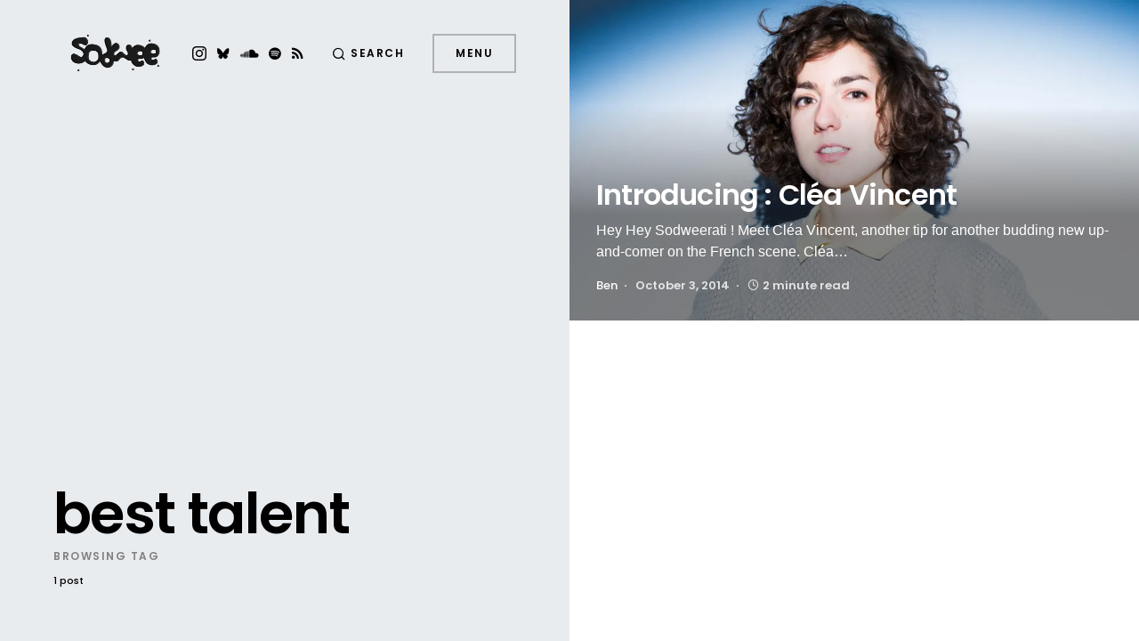

--- FILE ---
content_type: text/html; charset=UTF-8
request_url: https://sodwee.com/blog/tag/best-talent/
body_size: 19879
content:
<!doctype html>
<html lang="en-US">
<head>
	<meta charset="UTF-8" />
	<meta name="viewport" content="width=device-width, initial-scale=1" />
	<link rel="profile" href="https://gmpg.org/xfn/11" />
	<meta name='robots' content='index, follow, max-image-preview:large, max-snippet:-1, max-video-preview:-1' />
<!-- Jetpack Site Verification Tags -->
<meta name="google-site-verification" content="qOTm7DHl2eOvBQ_BvVPoL1_FmvigFcYaSv6wHFr-zak" />
<meta name="p:domain_verify" content="bf29f45cf6d3ac90e20a79aca304f1ee" />

	<!-- This site is optimized with the Yoast SEO plugin v26.7 - https://yoast.com/wordpress/plugins/seo/ -->
	<title>best talent Archives | Sodwee</title>
	<link rel="canonical" href="https://sodwee.com/blog/tag/best-talent/" />
	<meta property="og:locale" content="en_US" />
	<meta property="og:type" content="article" />
	<meta property="og:title" content="best talent Archives | Sodwee" />
	<meta property="og:url" content="https://sodwee.com/blog/tag/best-talent/" />
	<meta property="og:site_name" content="Sodwee" />
	<meta name="twitter:card" content="summary_large_image" />
	<meta name="twitter:site" content="@sodwee" />
	<script data-jetpack-boost="ignore" type="application/ld+json" class="yoast-schema-graph">{"@context":"https://schema.org","@graph":[{"@type":"CollectionPage","@id":"https://sodwee.com/blog/tag/best-talent/","url":"https://sodwee.com/blog/tag/best-talent/","name":"best talent Archives | Sodwee","isPartOf":{"@id":"https://sodwee.com/blog/#website"},"primaryImageOfPage":{"@id":"https://sodwee.com/blog/tag/best-talent/#primaryimage"},"image":{"@id":"https://sodwee.com/blog/tag/best-talent/#primaryimage"},"thumbnailUrl":"https://i0.wp.com/sodwee.com/blog/wp-content/uploads/2014/10/Cl%C3%A9a-Vincent-chanteuse-singer-EP-Non-mais-oui-french-pop-music-musique-photo-de-Benjamin-Henon.jpg?fit=2048%2C1365&ssl=1","breadcrumb":{"@id":"https://sodwee.com/blog/tag/best-talent/#breadcrumb"},"inLanguage":"en-US"},{"@type":"ImageObject","inLanguage":"en-US","@id":"https://sodwee.com/blog/tag/best-talent/#primaryimage","url":"https://i0.wp.com/sodwee.com/blog/wp-content/uploads/2014/10/Cl%C3%A9a-Vincent-chanteuse-singer-EP-Non-mais-oui-french-pop-music-musique-photo-de-Benjamin-Henon.jpg?fit=2048%2C1365&ssl=1","contentUrl":"https://i0.wp.com/sodwee.com/blog/wp-content/uploads/2014/10/Cl%C3%A9a-Vincent-chanteuse-singer-EP-Non-mais-oui-french-pop-music-musique-photo-de-Benjamin-Henon.jpg?fit=2048%2C1365&ssl=1","width":2048,"height":1365},{"@type":"BreadcrumbList","@id":"https://sodwee.com/blog/tag/best-talent/#breadcrumb","itemListElement":[{"@type":"ListItem","position":1,"name":"Frontpage","item":"https://sodwee.com/blog/"},{"@type":"ListItem","position":2,"name":"best talent"}]},{"@type":"WebSite","@id":"https://sodwee.com/blog/#website","url":"https://sodwee.com/blog/","name":"Sodwee","description":"Purveyors of Street Credibility since 2006.","publisher":{"@id":"https://sodwee.com/blog/#organization"},"potentialAction":[{"@type":"SearchAction","target":{"@type":"EntryPoint","urlTemplate":"https://sodwee.com/blog/?s={search_term_string}"},"query-input":{"@type":"PropertyValueSpecification","valueRequired":true,"valueName":"search_term_string"}}],"inLanguage":"en-US"},{"@type":"Organization","@id":"https://sodwee.com/blog/#organization","name":"Sodwee","url":"https://sodwee.com/blog/","logo":{"@type":"ImageObject","inLanguage":"en-US","@id":"https://sodwee.com/blog/#/schema/logo/image/","url":"https://i0.wp.com/sodwee.com/blog/wp-content/uploads/2020/09/SODWEE_logo-square-black.jpg?fit=1080%2C1080&ssl=1","contentUrl":"https://i0.wp.com/sodwee.com/blog/wp-content/uploads/2020/09/SODWEE_logo-square-black.jpg?fit=1080%2C1080&ssl=1","width":1080,"height":1080,"caption":"Sodwee"},"image":{"@id":"https://sodwee.com/blog/#/schema/logo/image/"},"sameAs":["https://x.com/sodwee","https://bsky.app/profile/sodwee.bsky.social","https://www.instagram.com/sodwee/"]}]}</script>
	<!-- / Yoast SEO plugin. -->


<link rel='dns-prefetch' href='//www.googletagmanager.com' />
<link rel='dns-prefetch' href='//stats.wp.com' />
<link rel='dns-prefetch' href='//jetpack.wordpress.com' />
<link rel='dns-prefetch' href='//s0.wp.com' />
<link rel='dns-prefetch' href='//public-api.wordpress.com' />
<link rel='dns-prefetch' href='//0.gravatar.com' />
<link rel='dns-prefetch' href='//1.gravatar.com' />
<link rel='dns-prefetch' href='//2.gravatar.com' />
<link rel='dns-prefetch' href='//v0.wordpress.com' />
<link rel='preconnect' href='//i0.wp.com' />
<link rel='preconnect' href='//c0.wp.com' />
<link rel="alternate" type="application/rss+xml" title="Sodwee &raquo; Feed" href="https://sodwee.com/blog/feed/" />
<link rel="alternate" type="application/rss+xml" title="Sodwee &raquo; Comments Feed" href="https://sodwee.com/blog/comments/feed/" />
<link rel="alternate" type="application/rss+xml" title="Sodwee &raquo; best talent Tag Feed" href="https://sodwee.com/blog/tag/best-talent/feed/" />
			<link rel="preload" href="https://sodwee.com/blog/wp-content/plugins/canvas/assets/fonts/canvas-icons.woff" as="font" type="font/woff" crossorigin>
			<link rel='stylesheet' id='all-css-76a1c4114932591fb30f2236ae754e2b' href='https://sodwee.com/blog/wp-content/boost-cache/static/a77926ca21.min.css' type='text/css' media='all' />
<style id='global-styles-inline-css'>
:root{--wp--preset--aspect-ratio--square: 1;--wp--preset--aspect-ratio--4-3: 4/3;--wp--preset--aspect-ratio--3-4: 3/4;--wp--preset--aspect-ratio--3-2: 3/2;--wp--preset--aspect-ratio--2-3: 2/3;--wp--preset--aspect-ratio--16-9: 16/9;--wp--preset--aspect-ratio--9-16: 9/16;--wp--preset--color--black: #000000;--wp--preset--color--cyan-bluish-gray: #abb8c3;--wp--preset--color--white: #ffffff;--wp--preset--color--pale-pink: #f78da7;--wp--preset--color--vivid-red: #cf2e2e;--wp--preset--color--luminous-vivid-orange: #ff6900;--wp--preset--color--luminous-vivid-amber: #fcb900;--wp--preset--color--light-green-cyan: #7bdcb5;--wp--preset--color--vivid-green-cyan: #00d084;--wp--preset--color--pale-cyan-blue: #8ed1fc;--wp--preset--color--vivid-cyan-blue: #0693e3;--wp--preset--color--vivid-purple: #9b51e0;--wp--preset--color--blue: #59BACC;--wp--preset--color--green: #58AD69;--wp--preset--color--orange: #FFBC49;--wp--preset--color--red: #e32c26;--wp--preset--color--gray-100: #f8f9fb;--wp--preset--color--gray-200: #e9ecef;--wp--preset--color--secondary: #818181;--wp--preset--gradient--vivid-cyan-blue-to-vivid-purple: linear-gradient(135deg,rgb(6,147,227) 0%,rgb(155,81,224) 100%);--wp--preset--gradient--light-green-cyan-to-vivid-green-cyan: linear-gradient(135deg,rgb(122,220,180) 0%,rgb(0,208,130) 100%);--wp--preset--gradient--luminous-vivid-amber-to-luminous-vivid-orange: linear-gradient(135deg,rgb(252,185,0) 0%,rgb(255,105,0) 100%);--wp--preset--gradient--luminous-vivid-orange-to-vivid-red: linear-gradient(135deg,rgb(255,105,0) 0%,rgb(207,46,46) 100%);--wp--preset--gradient--very-light-gray-to-cyan-bluish-gray: linear-gradient(135deg,rgb(238,238,238) 0%,rgb(169,184,195) 100%);--wp--preset--gradient--cool-to-warm-spectrum: linear-gradient(135deg,rgb(74,234,220) 0%,rgb(151,120,209) 20%,rgb(207,42,186) 40%,rgb(238,44,130) 60%,rgb(251,105,98) 80%,rgb(254,248,76) 100%);--wp--preset--gradient--blush-light-purple: linear-gradient(135deg,rgb(255,206,236) 0%,rgb(152,150,240) 100%);--wp--preset--gradient--blush-bordeaux: linear-gradient(135deg,rgb(254,205,165) 0%,rgb(254,45,45) 50%,rgb(107,0,62) 100%);--wp--preset--gradient--luminous-dusk: linear-gradient(135deg,rgb(255,203,112) 0%,rgb(199,81,192) 50%,rgb(65,88,208) 100%);--wp--preset--gradient--pale-ocean: linear-gradient(135deg,rgb(255,245,203) 0%,rgb(182,227,212) 50%,rgb(51,167,181) 100%);--wp--preset--gradient--electric-grass: linear-gradient(135deg,rgb(202,248,128) 0%,rgb(113,206,126) 100%);--wp--preset--gradient--midnight: linear-gradient(135deg,rgb(2,3,129) 0%,rgb(40,116,252) 100%);--wp--preset--font-size--small: 12px;--wp--preset--font-size--medium: 20px;--wp--preset--font-size--large: 24px;--wp--preset--font-size--x-large: 42px;--wp--preset--font-size--regular: 16px;--wp--preset--font-size--huge: 30px;--wp--preset--spacing--20: 0.44rem;--wp--preset--spacing--30: 0.67rem;--wp--preset--spacing--40: 1rem;--wp--preset--spacing--50: 1.5rem;--wp--preset--spacing--60: 2.25rem;--wp--preset--spacing--70: 3.38rem;--wp--preset--spacing--80: 5.06rem;--wp--preset--shadow--natural: 6px 6px 9px rgba(0, 0, 0, 0.2);--wp--preset--shadow--deep: 12px 12px 50px rgba(0, 0, 0, 0.4);--wp--preset--shadow--sharp: 6px 6px 0px rgba(0, 0, 0, 0.2);--wp--preset--shadow--outlined: 6px 6px 0px -3px rgb(255, 255, 255), 6px 6px rgb(0, 0, 0);--wp--preset--shadow--crisp: 6px 6px 0px rgb(0, 0, 0);}:where(.is-layout-flex){gap: 0.5em;}:where(.is-layout-grid){gap: 0.5em;}body .is-layout-flex{display: flex;}.is-layout-flex{flex-wrap: wrap;align-items: center;}.is-layout-flex > :is(*, div){margin: 0;}body .is-layout-grid{display: grid;}.is-layout-grid > :is(*, div){margin: 0;}:where(.wp-block-columns.is-layout-flex){gap: 2em;}:where(.wp-block-columns.is-layout-grid){gap: 2em;}:where(.wp-block-post-template.is-layout-flex){gap: 1.25em;}:where(.wp-block-post-template.is-layout-grid){gap: 1.25em;}.has-black-color{color: var(--wp--preset--color--black) !important;}.has-cyan-bluish-gray-color{color: var(--wp--preset--color--cyan-bluish-gray) !important;}.has-white-color{color: var(--wp--preset--color--white) !important;}.has-pale-pink-color{color: var(--wp--preset--color--pale-pink) !important;}.has-vivid-red-color{color: var(--wp--preset--color--vivid-red) !important;}.has-luminous-vivid-orange-color{color: var(--wp--preset--color--luminous-vivid-orange) !important;}.has-luminous-vivid-amber-color{color: var(--wp--preset--color--luminous-vivid-amber) !important;}.has-light-green-cyan-color{color: var(--wp--preset--color--light-green-cyan) !important;}.has-vivid-green-cyan-color{color: var(--wp--preset--color--vivid-green-cyan) !important;}.has-pale-cyan-blue-color{color: var(--wp--preset--color--pale-cyan-blue) !important;}.has-vivid-cyan-blue-color{color: var(--wp--preset--color--vivid-cyan-blue) !important;}.has-vivid-purple-color{color: var(--wp--preset--color--vivid-purple) !important;}.has-black-background-color{background-color: var(--wp--preset--color--black) !important;}.has-cyan-bluish-gray-background-color{background-color: var(--wp--preset--color--cyan-bluish-gray) !important;}.has-white-background-color{background-color: var(--wp--preset--color--white) !important;}.has-pale-pink-background-color{background-color: var(--wp--preset--color--pale-pink) !important;}.has-vivid-red-background-color{background-color: var(--wp--preset--color--vivid-red) !important;}.has-luminous-vivid-orange-background-color{background-color: var(--wp--preset--color--luminous-vivid-orange) !important;}.has-luminous-vivid-amber-background-color{background-color: var(--wp--preset--color--luminous-vivid-amber) !important;}.has-light-green-cyan-background-color{background-color: var(--wp--preset--color--light-green-cyan) !important;}.has-vivid-green-cyan-background-color{background-color: var(--wp--preset--color--vivid-green-cyan) !important;}.has-pale-cyan-blue-background-color{background-color: var(--wp--preset--color--pale-cyan-blue) !important;}.has-vivid-cyan-blue-background-color{background-color: var(--wp--preset--color--vivid-cyan-blue) !important;}.has-vivid-purple-background-color{background-color: var(--wp--preset--color--vivid-purple) !important;}.has-black-border-color{border-color: var(--wp--preset--color--black) !important;}.has-cyan-bluish-gray-border-color{border-color: var(--wp--preset--color--cyan-bluish-gray) !important;}.has-white-border-color{border-color: var(--wp--preset--color--white) !important;}.has-pale-pink-border-color{border-color: var(--wp--preset--color--pale-pink) !important;}.has-vivid-red-border-color{border-color: var(--wp--preset--color--vivid-red) !important;}.has-luminous-vivid-orange-border-color{border-color: var(--wp--preset--color--luminous-vivid-orange) !important;}.has-luminous-vivid-amber-border-color{border-color: var(--wp--preset--color--luminous-vivid-amber) !important;}.has-light-green-cyan-border-color{border-color: var(--wp--preset--color--light-green-cyan) !important;}.has-vivid-green-cyan-border-color{border-color: var(--wp--preset--color--vivid-green-cyan) !important;}.has-pale-cyan-blue-border-color{border-color: var(--wp--preset--color--pale-cyan-blue) !important;}.has-vivid-cyan-blue-border-color{border-color: var(--wp--preset--color--vivid-cyan-blue) !important;}.has-vivid-purple-border-color{border-color: var(--wp--preset--color--vivid-purple) !important;}.has-vivid-cyan-blue-to-vivid-purple-gradient-background{background: var(--wp--preset--gradient--vivid-cyan-blue-to-vivid-purple) !important;}.has-light-green-cyan-to-vivid-green-cyan-gradient-background{background: var(--wp--preset--gradient--light-green-cyan-to-vivid-green-cyan) !important;}.has-luminous-vivid-amber-to-luminous-vivid-orange-gradient-background{background: var(--wp--preset--gradient--luminous-vivid-amber-to-luminous-vivid-orange) !important;}.has-luminous-vivid-orange-to-vivid-red-gradient-background{background: var(--wp--preset--gradient--luminous-vivid-orange-to-vivid-red) !important;}.has-very-light-gray-to-cyan-bluish-gray-gradient-background{background: var(--wp--preset--gradient--very-light-gray-to-cyan-bluish-gray) !important;}.has-cool-to-warm-spectrum-gradient-background{background: var(--wp--preset--gradient--cool-to-warm-spectrum) !important;}.has-blush-light-purple-gradient-background{background: var(--wp--preset--gradient--blush-light-purple) !important;}.has-blush-bordeaux-gradient-background{background: var(--wp--preset--gradient--blush-bordeaux) !important;}.has-luminous-dusk-gradient-background{background: var(--wp--preset--gradient--luminous-dusk) !important;}.has-pale-ocean-gradient-background{background: var(--wp--preset--gradient--pale-ocean) !important;}.has-electric-grass-gradient-background{background: var(--wp--preset--gradient--electric-grass) !important;}.has-midnight-gradient-background{background: var(--wp--preset--gradient--midnight) !important;}.has-small-font-size{font-size: var(--wp--preset--font-size--small) !important;}.has-medium-font-size{font-size: var(--wp--preset--font-size--medium) !important;}.has-large-font-size{font-size: var(--wp--preset--font-size--large) !important;}.has-x-large-font-size{font-size: var(--wp--preset--font-size--x-large) !important;}
/*# sourceURL=global-styles-inline-css */
</style>

<style id='searchwp-live-search-inline-css'>
.searchwp-live-search-result .searchwp-live-search-result--title a {
  font-size: 16px;
}
.searchwp-live-search-result .searchwp-live-search-result--price {
  font-size: 14px;
}
.searchwp-live-search-result .searchwp-live-search-result--add-to-cart .button {
  font-size: 14px;
}

.searchwp-live-search-no-min-chars:before { content: "Continue typing" }
/*# sourceURL=searchwp-live-search-inline-css */
</style>
<link rel='stylesheet' id='screen-css-886ba11db2576773cfbcc6733181aff9' href='https://sodwee.com/blog/wp-content/boost-cache/static/31f8d7e7c4.min.css' type='text/css' media='screen' />
<style id='wp-img-auto-sizes-contain-inline-css'>
img:is([sizes=auto i],[sizes^="auto," i]){contain-intrinsic-size:3000px 1500px}
/*# sourceURL=wp-img-auto-sizes-contain-inline-css */
</style>
<link rel='alternate stylesheet' id='powerkit-icons-css' href='https://sodwee.com/blog/wp-content/plugins/powerkit/assets/fonts/powerkit-icons.woff?ver=3.0.4' as='font' type='font/wof' crossorigin />
<style id='wp-emoji-styles-inline-css'>

	img.wp-smiley, img.emoji {
		display: inline !important;
		border: none !important;
		box-shadow: none !important;
		height: 1em !important;
		width: 1em !important;
		margin: 0 0.07em !important;
		vertical-align: -0.1em !important;
		background: none !important;
		padding: 0 !important;
	}
/*# sourceURL=wp-emoji-styles-inline-css */
</style>
<style id='classic-theme-styles-inline-css'>
/*! This file is auto-generated */
.wp-block-button__link{color:#fff;background-color:#32373c;border-radius:9999px;box-shadow:none;text-decoration:none;padding:calc(.667em + 2px) calc(1.333em + 2px);font-size:1.125em}.wp-block-file__button{background:#32373c;color:#fff;text-decoration:none}
/*# sourceURL=/wp-includes/css/classic-themes.min.css */
</style>
<style id='dominant-color-styles-inline-css'>
img[data-dominant-color]:not(.has-transparency) { background-color: var(--dominant-color); }
/*# sourceURL=dominant-color-styles-inline-css */
</style>









<!-- Google tag (gtag.js) snippet added by Site Kit -->
<!-- Google Analytics snippet added by Site Kit -->


<link rel="https://api.w.org/" href="https://sodwee.com/blog/wp-json/" /><link rel="alternate" title="JSON" type="application/json" href="https://sodwee.com/blog/wp-json/wp/v2/tags/15453" /><link rel="EditURI" type="application/rsd+xml" title="RSD" href="https://sodwee.com/blog/xmlrpc.php?rsd" />
<meta name="generator" content="WordPress 6.9" />
		<link rel="preload" href="https://sodwee.com/blog/wp-content/plugins/absolute-reviews/fonts/absolute-reviews-icons.woff" as="font" type="font/woff" crossorigin>
				<link rel="preload" href="https://sodwee.com/blog/wp-content/plugins/advanced-popups/fonts/advanced-popups-icons.woff" as="font" type="font/woff" crossorigin>
		<meta name="generator" content="auto-sizes 1.7.0">
<meta name="generator" content="dominant-color-images 1.2.0">
<meta name="generator" content="Site Kit by Google 1.170.0" /><style id='LinkLibraryStyle' type='text/css'>
.ll-grid-item { width: 300px !important; border: 1px solid black; border-radius: 5px; padding: 12px; margin: 8px; } .cattoggle, .cattogglehideall, .cattoggleshowall { margin: 10px; padding: 10px; float: left; border-radius: 5px; cursor: pointer; } .catactive, .cattogglehideall, .cattoggleshowall { background-color: #228B22; color: #FFF; } .catinactive { background-color: #8B0000; color: #FFF; } .linktable {margin-top: 15px;} .linktable a {text-decoration:none} .linktable td { vertical-align: top; } a.featured { font-weight: bold; } table.linklisttable { width:100%; border-width: 0px 0px 0px 0px; border-spacing: 5px; /* border-style: outset outset outset outset; border-color: gray gray gray gray; */ border-collapse: separate; } table.linklisttable th { border-width: 1px 1px 1px 1px; padding: 3px 3px 3px 3px; background-color: #f4f5f3; /* border-style: none none none none; border-color: gray gray gray gray; -moz-border-radius: 3px 3px 3px 3px; */ } table.linklisttable td { border-width: 1px 1px 1px 1px; padding: 3px 3px 3px 3px; background-color: #dee1d8; /* border-style: dotted dotted dotted dotted; border-color: gray gray gray gray; -moz-border-radius: 3px 3px 3px 3px; */ } .linklistcatname{ font-family: arial; font-size: 16px; font-weight: bold; border: 0; padding-bottom: 10px; padding-top: 10px; } .linklistcatnamedesc{ font-family: arial; font-size: 12px; font-weight: normal; border: 0; padding-bottom: 10px; padding-top: 10px; } .linklistcolumnheader{ font-weight: bold; } div.rsscontent{color: #333333; font-family: "Helvetica Neue",Arial,Helvetica,sans-serif;font-size: 11px;line-height: 1.25em; vertical-align: baseline;letter-spacing: normal;word-spacing: normal;font-weight: normal;font-style: normal;font-variant: normal;text-transform: none; text-decoration: none;text-align: left;text-indent: 0px;max-width:500px;} #ll_rss_results { border-style:solid;border-width:1px;margin-left:10px;margin-top:10px;padding-top:3px;background-color:#f4f5f3;} .rsstitle{font-weight:400;font-size:0.8em;color:#33352C;font-family:Georgia,"Times New Roman",Times,serif;} .rsstitle a{color:#33352C} #ll_rss_results img { max-width: 400px; /* Adjust this value according to your content area size*/ height: auto; } .rsselements {float: right;} .highlight_word {background-color: #FFFF00} .previouspage {float:left;margin-top:10px;font-weight:bold} .nextpage {float: right;margin-top:10px;font-weight:bold} .resulttitle {padding-top:10px;} .catdropdown { width: 300px; } #llsearch {padding-top:10px;} .lladdlink { margin-top: 16px; } .lladdlink #lladdlinktitle { font-weight: bold; } .lladdlink table { margin-top: 5px; margin-bottom: 8px; border: 0; border-spacing: 0; border-collapse: collapse; } .lladdlink table td { border: 0; height: 30px; } .lladdlink table th { border: 0; text-align: left; font-weight: normal; width: 400px; } .lladdlink input[type="text"] { width: 300px; } .lladdlink select { width: 300px; } .llmessage { margin: 8px; border: 1px solid #ddd; background-color: #ff0; } .pageselector { margin-top: 20px; text-align: center; } .selectedpage { margin: 0px 4px 0px 4px; border: 1px solid #000; padding: 7px; background-color: #f4f5f3; } .unselectedpage { margin: 0px 4px 0px 4px; border: 1px solid #000; padding: 7px; background-color: #dee1d8; } .previousnextactive { margin: 0px 4px 0px 4px; border: 1px solid #000; padding: 7px; background-color: #dee1d8; } .previousnextinactive { margin: 0px 4px 0px 4px; border: 1px solid #000; padding: 7px; background-color: #dddddd; color: #cccccc; } .LinksInCat { display:none; } .SubCategories { display:none; } .allcatalphafilterlinkedletter, .catalphafilterlinkedletter, .catalphafilteremptyletter, .catalphafilterselectedletter, .allcatalphafilterselectedletter { width: 16px; height: 30px; float:left; margin-right: 6px; text-align: center; } .allcatalphafilterlinkedletter, .allcatalphafilterselectedletter { width: 40px; } .catalphafilterlinkedletter { background-color: #aaa; color: #444; } .catalphafilteremptyletter { background-color: #ddd; color: #fff; } .catalphafilterselectedletter { background-color: #558C89; color: #fff; } .catalphafilter { padding-bottom: 30px; } .recently_updated { padding: 8px; margin: 14px; color: #FFF; background-color: #F00; } .emptycat { color: #ccc; } .level1 { margin-left: 20px; } .level2 { margin-left: 40px; } .level3 { margin-left: 60px; } .level4 { margin-left: 80px; } .level5 { margin-left: 100px; } .level6 { margin-left: 120px; } .nolinksfoundincat { display:none; } @media only screen and (max-width: 600px) { .lladdlink table td { height: 60px; display: block; } .lladdlink table { margin-bottom: 20px } .lladdlink table th { display: block; } } .LinkLibraryCat { clear: both; width: 100%; border-spacing: 5px; } .tablerow { width: auto; clear: both; } .tablecell { float: left; max-width: 400px; height: 300px; padding:20px; margin: 5px; border: 2px solid #000; }</style>
<meta name="generator" content="performance-lab 4.0.1; plugins: auto-sizes, dominant-color-images, embed-optimizer, image-prioritizer, speculation-rules, webp-uploads">
<meta name="generator" content="webp-uploads 2.6.1">
	<style>img#wpstats{display:none}</style>
		<meta name="pinterest"content="nopin" /><style id='csco-theme-typography'>
	:root {
		/* Base Font */
		--cs-font-base-family: -apple-system, BlinkMacSystemFont, "Segoe UI", Roboto, Oxygen-Sans, Ubuntu, Cantarell, "Helvetica Neue", sans-serif;
		--cs-font-base-size: 1rem;
		--cs-font-base-weight: 400;
		--cs-font-base-style: normal;
		--cs-font-base-letter-spacing: normal;
		--cs-font-base-line-height: 1.5;

		/* Primary Font */
		--cs-font-primary-family: Poppins;
		--cs-font-primary-size: 0.75rem;
		--cs-font-primary-weight: 600;
		--cs-font-primary-style: normal;
		--cs-font-primary-letter-spacing: 0.125em;
		--cs-font-primary-text-transform: uppercase;

		/* Secondary Font */
		--cs-font-secondary-family: Poppins;
		--cs-font-secondary-size: 0.6875rem;
		--cs-font-secondary-weight: 500;
		--cs-font-secondary-style: normal;
		--cs-font-secondary-letter-spacing: normal;
		--cs-font-secondary-text-transform: none;

		/* Category Font */
		--cs-font-category-family: Poppins;
		--cs-font-category-size: 0.625rem;
		--cs-font-category-weight: 500;
		--cs-font-category-style: normal;
		--cs-font-category-letter-spacing: 0.15em;
		--cs-font-category-text-transform: uppercase;

		/* Used for mixed tile category. */
		--cs-font-mixed-tile-category-family: var(--cs-font-category-family);
		--cs-font-mixed-tile-category-size: var(--cs-font-category-size);
		--cs-font-mixed-tile-category-weight: var(--cs-font-category-weight);
		--cs-font-mixed-tile-category-style: var(--cs-font-category-style);
		--cs-font-mixed-tile-category-letter-spacing: var(--cs-font-category-letter-spacing);
		--cs-font-mixed-tile-category-text-transform: var(--cs-font-category-text-transform);

		/* Post Meta Font */
		--cs-font-post-meta-family: Poppins;
		--cs-font-post-meta-size: 0.8125rem;
		--cs-font-post-meta-weight: 600;
		--cs-font-post-meta-style: normal;
		--cs-font-post-meta-letter-spacing: normal;
		--cs-font-post-meta-text-transform: none;

		/* Used for post-meta mixed tile. */
		--cs-font-mixed-tile-post-meta-family: var(--cs-font-post-meta-family);
		--cs-font-mixed-tile-post-meta-size: var(--cs-font-post-meta-size);
		--cs-font-mixed-tile-post-meta-weight: var(--cs-font-post-meta-weight);
		--cs-font-mixed-tile-post-meta-style: var(--cs-font-post-meta-style);
		--cs-font-mixed-tile-post-meta-letter-spacing: var(--cs-font-post-meta-letter-spacing);
		--cs-font-mixed-tile-post-meta-text-transform: var(--cs-font-post-meta-text-transform);

		/* Input Font */
		--cs-font-input-family: Poppins;
		--cs-font-input-size: 0.75rem;
		--cs-font-input-weight: 400;
		--cs-font-input-style: normal;
		--cs-font-input-letter-spacing: normal;
		--cs-font-input-text-transform: none;

		/* Post Subtitle */
		--cs-font-post-subtitle-family: inherit;
		--cs-font-post-subtitle-weight: 0;
		--cs-font-post-subtitle-size: 1.25rem;
		--cs-font-post-subtitle-letter-spacing: normal;

		/* Post Content */
		--cs-font-post-content-family: -apple-system, BlinkMacSystemFont, "Segoe UI", Roboto, Oxygen-Sans, Ubuntu, Cantarell, "Helvetica Neue", sans-serif;
		--cs-font-post-content-size: 1rem;
		--cs-font-post-content-letter-spacing: normal;

		/* Summary */
		--cs-font-entry-summary-family: -apple-system, BlinkMacSystemFont, "Segoe UI", Roboto, Oxygen-Sans, Ubuntu, Cantarell, "Helvetica Neue", sans-serif;
		--cs-font-entry-summary-wegiht: 400;
		--cs-font-entry-summary-size: 1rem;
		--cs-font-entry-summary-letter-spacing: normal;

		/* Entry Excerpt */
		--cs-font-entry-excerpt-family: -apple-system, BlinkMacSystemFont, "Segoe UI", Roboto, Oxygen-Sans, Ubuntu, Cantarell, "Helvetica Neue", sans-serif;
		--cs-font-entry-excerpt-weight: 400;
		--cs-font-entry-excerpt-size: 0.9375rem;
		--cs-font-entry-excerpt-letter-spacing: normal;

		/* Entry Excerpt mixed tile */
		--cs-font-mixed-tile-entry-excerpt-family: var(--cs-font-entry-excerpt-family);
		--cs-font-mixed-tile-entry-excerpt-size: 1rem;
		--cs-font-mixed-tile-entry-excerpt-letter-spacing: var(--cs-font-entry-excerpt-letter-spacing);

		/* Logos --------------- */

		/* Main Logo */
		--cs-font-main-logo-family: Poppins;
		--cs-font-main-logo-size: 3rem;
		--cs-font-main-logo-weight: 700;
		--cs-font-main-logo-style: normal;
		--cs-font-main-logo-letter-spacing: normal;
		--cs-font-main-logo-text-transform: uppercase;

		/* Headings --------------- */

		/* Headings */
		--cs-font-headings-family: Poppins;
		--cs-font-headings-weight: 600;
		--cs-font-headings-style: normal;
		--cs-font-headings-line-height: 1.25;
		--cs-font-headings-letter-spacing: -0.025em;
		--cs-font-headings-text-transform: none;

		/* Section Headings */
		--cs-font-section-headings-family: Poppins;
		--cs-font-section-headings-size: 2.5rem;
		--cs-font-section-headings-weight: 600;
		--cs-font-section-headings-style: normal;
		--cs-font-section-headings-letter-spacing: normal;
		--cs-font-section-headings-text-transform: none;

		/* Headings mixed tile */
		--cs-font-mixed-tile-headings-family: var(--cs-font-headings-family);
		--cs-font-mixed-tile-headings-weight: var(--cs-font-headings-weight);
		--cs-font-mixed-tile-headings-style: normal;
		--cs-font-mixed-tile-headings-line-height: var(--cs-font-headings-line-height);
		--cs-font-mixed-tile-headings-letter-spacing: var(--cs-font-headings-letter-spacing);
		--cs-font-mixed-tile-headings-text-transform: var(--cs-font-headings-text-transform);

		/* Menu Font --------------- */

		/* Menu */
		/* Used for main top level menu elements. */
		--cs-font-menu-family: Poppins;
		--cs-font-menu-size: 2.5rem;
		--cs-font-menu-weight: 600;
		--cs-font-menu-style: normal;
		--cs-font-menu-letter-spacing: -0.025em;
		--cs-font-menu-text-transform: none;

		/* Submenu Font */
		/* Used for submenu elements. */
		--cs-font-submenu-family: Poppins;
		--cs-font-submenu-size: 1.5rem;
		--cs-font-submenu-weight: 400;
		--cs-font-submenu-style: normal;
		--cs-font-submenu-letter-spacing: normal;
		--cs-font-submenu-text-transform: none;

		/* Muti-Column Submenu Font */
		/* Used for multi-column submenu elements. */
		--cs-font-submenu-small-family: Poppins;
		--cs-font-submenu-small-size: 1rem;
		--cs-font-submenu-small-weight: 400;
		--cs-font-submenu-small-style: normal;
		--cs-font-submenu-small-letter-spacing: normal;
		--cs-font-submenu-small-text-transform: none;

		/* Secondary Menu Font. */
		/* Used for extra menu elements. */
		--cs-font-extra-menu-family: Poppins;
		--cs-font-extra-menu-size: 1.5rem;
		--cs-font-secondarymenu-size: var(--cs-font-extra-menu-size);
		--cs-font-extra-menu-weight: 400;
		--cs-font-extra-menu-style: normal;
		--cs-font-extra-menu-letter-spacing: normal;
		--cs-font-extra-menu-text-transform: none;
	}

	@media (min-width: 720px) {
		.cs-page-header-title,
		.cs-entry__header .cs-entry__title {
			font-size: 4rem;
		}
		.home .cs-posts-area .cs-entry__title,
		.blog .cs-posts-area .cs-entry__title {
			font-size: 2rem;
		}
		.home .cs-entry__outer-full .cs-entry__title,
		.blog .cs-entry__outer-full .cs-entry__title {
			--cs-font-mixed-tile-headings-size: 2rem;
		}
		.archive .cs-posts-area .cs-entry__title {
			font-size: 2rem;
		}
		.archive .cs-entry__outer-full .cs-entry__title {
			--cs-font-mixed-tile-headings-size: 2rem;
		}
	}


</style>
<meta name="generator" content="speculation-rules 1.6.0">
<meta data-od-replaced-content="optimization-detective 1.0.0-beta4" name="generator" content="optimization-detective 1.0.0-beta4; url_metric_groups={0:empty, 480:empty, 600:empty, 782:empty}">
<meta name="generator" content="embed-optimizer 1.0.0-beta3">
<meta name="generator" content="image-prioritizer 1.0.0-beta3">
<link rel="icon" href="https://i0.wp.com/sodwee.com/blog/wp-content/uploads/2024/11/cropped-Favicon2-circle-black-on-white.png?fit=32%2C32&#038;ssl=1" sizes="32x32" />
<link rel="icon" href="https://i0.wp.com/sodwee.com/blog/wp-content/uploads/2024/11/cropped-Favicon2-circle-black-on-white.png?fit=192%2C192&#038;ssl=1" sizes="192x192" />
<link rel="apple-touch-icon" href="https://i0.wp.com/sodwee.com/blog/wp-content/uploads/2024/11/cropped-Favicon2-circle-black-on-white.png?fit=180%2C180&#038;ssl=1" />
<meta name="msapplication-TileImage" content="https://i0.wp.com/sodwee.com/blog/wp-content/uploads/2024/11/cropped-Favicon2-circle-black-on-white.png?fit=270%2C270&#038;ssl=1" />
		<style id="wp-custom-css">
			.grecaptcha-badge { visibility: hidden; }		</style>
		<style id="kirki-inline-styles">:root, [site-data-scheme="default"]{--cs-color-site-background:#ffffff;}:root, [site-data-scheme="default"], [data-scheme=default]{--cs-color-component-background:rgba(70, 70, 70, 0.72);}:root, [data-scheme="default"]{--cs-color-secondary:#818181;--cs-color-button:#141414;--cs-color-button-contrast:#ffffff;--cs-color-button-hover:#333335;--cs-color-button-hover-contrast:#ffffff;}[data-scheme="default"] .cs-posts-area .cs-entry__outer:not([data-scheme="inverse"]) .cs-entry__title a{--cs-color-base:#000000;}[data-scheme="default"] .cs-posts-area .cs-entry__outer:not([data-scheme="inverse"]) .cs-entry__title a:hover{--cs-color-secondary:#818181;}[data-scheme="default"] .cs-page-header-area:not([data-scheme="inverse"]), [data-scheme="default"] .cs-content-area .cs-entry__outer:not([data-scheme="inverse"]){--cs-color-category:#000000;--cs-color-category-hover:#818181;--cs-color-post-meta:#737378;--cs-color-post-meta-link:#000000;--cs-color-post-meta-link-hover:#818181;}[site-data-scheme="dark"]{--cs-color-site-background:#1c1c1c;}[site-data-scheme="dark"], [data-scheme="dark"], [data-scheme="inverse"]{--cs-color-component-background:rgba(0,0,0,0.5);}[data-scheme="dark"]{--cs-color-button:rgba(20, 20, 20, 0.55);--cs-color-button-contrast:rgba(255, 255, 255, 0.52);--cs-color-button-hover:#333335;--cs-color-button-hover-contrast:#ffffff;}[data-scheme="dark"] .cs-posts-area .cs-entry__outer:not([data-scheme="inverse"]) .cs-entry__title a{--cs-color-base:#ffffff;}[data-scheme="dark"] .cs-posts-area .cs-entry__outer:not([data-scheme="inverse"]) .cs-entry__title a:hover{--cs-color-secondary:#a4a4a5;}[data-scheme="dark"] .cs-page-header-area:not([data-scheme="inverse"]), [data-scheme="dark"] .cs-content-area .cs-entry__outer:not([data-scheme="inverse"]){--cs-color-category:#ffffff;--cs-color-category-hover:#a4a4a5;--cs-color-post-meta:#d2d2d2;--cs-color-post-meta-link:#ffffff;--cs-color-post-meta-link-hover:#a4a4a5;}.cs-page-header-background.cs-overlay-solid, .cs-overlay-background.cs-overlay-solid{--cs-color-overlay-background-gradient:rgba(0, 0, 0, 0.4);}:root{--cs-image-border-radius:0px;--cs-button-border-radius:0px;--cs-input-border-radius:0px;}
			.cs-posts-area__main.cs-posts-area__grid {
				--cs-posts-area-grid-columns: 2;
			}
			.cs-posts-area__main{--cs-posts-area-grid-gap:0;}/* devanagari */
@font-face {
  font-family: 'Poppins';
  font-style: italic;
  font-weight: 400;
  font-display: swap;
  src: url(https://sodwee.com/blog/wp-content/fonts/poppins/pxiGyp8kv8JHgFVrJJLucXtAKPY.woff2) format('woff2');
  unicode-range: U+0900-097F, U+1CD0-1CF9, U+200C-200D, U+20A8, U+20B9, U+20F0, U+25CC, U+A830-A839, U+A8E0-A8FF, U+11B00-11B09;
}
/* latin-ext */
@font-face {
  font-family: 'Poppins';
  font-style: italic;
  font-weight: 400;
  font-display: swap;
  src: url(https://sodwee.com/blog/wp-content/fonts/poppins/pxiGyp8kv8JHgFVrJJLufntAKPY.woff2) format('woff2');
  unicode-range: U+0100-02BA, U+02BD-02C5, U+02C7-02CC, U+02CE-02D7, U+02DD-02FF, U+0304, U+0308, U+0329, U+1D00-1DBF, U+1E00-1E9F, U+1EF2-1EFF, U+2020, U+20A0-20AB, U+20AD-20C0, U+2113, U+2C60-2C7F, U+A720-A7FF;
}
/* latin */
@font-face {
  font-family: 'Poppins';
  font-style: italic;
  font-weight: 400;
  font-display: swap;
  src: url(https://sodwee.com/blog/wp-content/fonts/poppins/pxiGyp8kv8JHgFVrJJLucHtA.woff2) format('woff2');
  unicode-range: U+0000-00FF, U+0131, U+0152-0153, U+02BB-02BC, U+02C6, U+02DA, U+02DC, U+0304, U+0308, U+0329, U+2000-206F, U+20AC, U+2122, U+2191, U+2193, U+2212, U+2215, U+FEFF, U+FFFD;
}
/* devanagari */
@font-face {
  font-family: 'Poppins';
  font-style: normal;
  font-weight: 400;
  font-display: swap;
  src: url(https://sodwee.com/blog/wp-content/fonts/poppins/pxiEyp8kv8JHgFVrJJbecmNE.woff2) format('woff2');
  unicode-range: U+0900-097F, U+1CD0-1CF9, U+200C-200D, U+20A8, U+20B9, U+20F0, U+25CC, U+A830-A839, U+A8E0-A8FF, U+11B00-11B09;
}
/* latin-ext */
@font-face {
  font-family: 'Poppins';
  font-style: normal;
  font-weight: 400;
  font-display: swap;
  src: url(https://sodwee.com/blog/wp-content/fonts/poppins/pxiEyp8kv8JHgFVrJJnecmNE.woff2) format('woff2');
  unicode-range: U+0100-02BA, U+02BD-02C5, U+02C7-02CC, U+02CE-02D7, U+02DD-02FF, U+0304, U+0308, U+0329, U+1D00-1DBF, U+1E00-1E9F, U+1EF2-1EFF, U+2020, U+20A0-20AB, U+20AD-20C0, U+2113, U+2C60-2C7F, U+A720-A7FF;
}
/* latin */
@font-face {
  font-family: 'Poppins';
  font-style: normal;
  font-weight: 400;
  font-display: swap;
  src: url(https://sodwee.com/blog/wp-content/fonts/poppins/pxiEyp8kv8JHgFVrJJfecg.woff2) format('woff2');
  unicode-range: U+0000-00FF, U+0131, U+0152-0153, U+02BB-02BC, U+02C6, U+02DA, U+02DC, U+0304, U+0308, U+0329, U+2000-206F, U+20AC, U+2122, U+2191, U+2193, U+2212, U+2215, U+FEFF, U+FFFD;
}
/* devanagari */
@font-face {
  font-family: 'Poppins';
  font-style: normal;
  font-weight: 500;
  font-display: swap;
  src: url(https://sodwee.com/blog/wp-content/fonts/poppins/pxiByp8kv8JHgFVrLGT9Z11lFc-K.woff2) format('woff2');
  unicode-range: U+0900-097F, U+1CD0-1CF9, U+200C-200D, U+20A8, U+20B9, U+20F0, U+25CC, U+A830-A839, U+A8E0-A8FF, U+11B00-11B09;
}
/* latin-ext */
@font-face {
  font-family: 'Poppins';
  font-style: normal;
  font-weight: 500;
  font-display: swap;
  src: url(https://sodwee.com/blog/wp-content/fonts/poppins/pxiByp8kv8JHgFVrLGT9Z1JlFc-K.woff2) format('woff2');
  unicode-range: U+0100-02BA, U+02BD-02C5, U+02C7-02CC, U+02CE-02D7, U+02DD-02FF, U+0304, U+0308, U+0329, U+1D00-1DBF, U+1E00-1E9F, U+1EF2-1EFF, U+2020, U+20A0-20AB, U+20AD-20C0, U+2113, U+2C60-2C7F, U+A720-A7FF;
}
/* latin */
@font-face {
  font-family: 'Poppins';
  font-style: normal;
  font-weight: 500;
  font-display: swap;
  src: url(https://sodwee.com/blog/wp-content/fonts/poppins/pxiByp8kv8JHgFVrLGT9Z1xlFQ.woff2) format('woff2');
  unicode-range: U+0000-00FF, U+0131, U+0152-0153, U+02BB-02BC, U+02C6, U+02DA, U+02DC, U+0304, U+0308, U+0329, U+2000-206F, U+20AC, U+2122, U+2191, U+2193, U+2212, U+2215, U+FEFF, U+FFFD;
}
/* devanagari */
@font-face {
  font-family: 'Poppins';
  font-style: normal;
  font-weight: 600;
  font-display: swap;
  src: url(https://sodwee.com/blog/wp-content/fonts/poppins/pxiByp8kv8JHgFVrLEj6Z11lFc-K.woff2) format('woff2');
  unicode-range: U+0900-097F, U+1CD0-1CF9, U+200C-200D, U+20A8, U+20B9, U+20F0, U+25CC, U+A830-A839, U+A8E0-A8FF, U+11B00-11B09;
}
/* latin-ext */
@font-face {
  font-family: 'Poppins';
  font-style: normal;
  font-weight: 600;
  font-display: swap;
  src: url(https://sodwee.com/blog/wp-content/fonts/poppins/pxiByp8kv8JHgFVrLEj6Z1JlFc-K.woff2) format('woff2');
  unicode-range: U+0100-02BA, U+02BD-02C5, U+02C7-02CC, U+02CE-02D7, U+02DD-02FF, U+0304, U+0308, U+0329, U+1D00-1DBF, U+1E00-1E9F, U+1EF2-1EFF, U+2020, U+20A0-20AB, U+20AD-20C0, U+2113, U+2C60-2C7F, U+A720-A7FF;
}
/* latin */
@font-face {
  font-family: 'Poppins';
  font-style: normal;
  font-weight: 600;
  font-display: swap;
  src: url(https://sodwee.com/blog/wp-content/fonts/poppins/pxiByp8kv8JHgFVrLEj6Z1xlFQ.woff2) format('woff2');
  unicode-range: U+0000-00FF, U+0131, U+0152-0153, U+02BB-02BC, U+02C6, U+02DA, U+02DC, U+0304, U+0308, U+0329, U+2000-206F, U+20AC, U+2122, U+2191, U+2193, U+2212, U+2215, U+FEFF, U+FFFD;
}
/* devanagari */
@font-face {
  font-family: 'Poppins';
  font-style: normal;
  font-weight: 700;
  font-display: swap;
  src: url(https://sodwee.com/blog/wp-content/fonts/poppins/pxiByp8kv8JHgFVrLCz7Z11lFc-K.woff2) format('woff2');
  unicode-range: U+0900-097F, U+1CD0-1CF9, U+200C-200D, U+20A8, U+20B9, U+20F0, U+25CC, U+A830-A839, U+A8E0-A8FF, U+11B00-11B09;
}
/* latin-ext */
@font-face {
  font-family: 'Poppins';
  font-style: normal;
  font-weight: 700;
  font-display: swap;
  src: url(https://sodwee.com/blog/wp-content/fonts/poppins/pxiByp8kv8JHgFVrLCz7Z1JlFc-K.woff2) format('woff2');
  unicode-range: U+0100-02BA, U+02BD-02C5, U+02C7-02CC, U+02CE-02D7, U+02DD-02FF, U+0304, U+0308, U+0329, U+1D00-1DBF, U+1E00-1E9F, U+1EF2-1EFF, U+2020, U+20A0-20AB, U+20AD-20C0, U+2113, U+2C60-2C7F, U+A720-A7FF;
}
/* latin */
@font-face {
  font-family: 'Poppins';
  font-style: normal;
  font-weight: 700;
  font-display: swap;
  src: url(https://sodwee.com/blog/wp-content/fonts/poppins/pxiByp8kv8JHgFVrLCz7Z1xlFQ.woff2) format('woff2');
  unicode-range: U+0000-00FF, U+0131, U+0152-0153, U+02BB-02BC, U+02C6, U+02DA, U+02DC, U+0304, U+0308, U+0329, U+2000-206F, U+20AC, U+2122, U+2191, U+2193, U+2212, U+2215, U+FEFF, U+FFFD;
}/* devanagari */
@font-face {
  font-family: 'Poppins';
  font-style: italic;
  font-weight: 400;
  font-display: swap;
  src: url(https://sodwee.com/blog/wp-content/fonts/poppins/pxiGyp8kv8JHgFVrJJLucXtAKPY.woff2) format('woff2');
  unicode-range: U+0900-097F, U+1CD0-1CF9, U+200C-200D, U+20A8, U+20B9, U+20F0, U+25CC, U+A830-A839, U+A8E0-A8FF, U+11B00-11B09;
}
/* latin-ext */
@font-face {
  font-family: 'Poppins';
  font-style: italic;
  font-weight: 400;
  font-display: swap;
  src: url(https://sodwee.com/blog/wp-content/fonts/poppins/pxiGyp8kv8JHgFVrJJLufntAKPY.woff2) format('woff2');
  unicode-range: U+0100-02BA, U+02BD-02C5, U+02C7-02CC, U+02CE-02D7, U+02DD-02FF, U+0304, U+0308, U+0329, U+1D00-1DBF, U+1E00-1E9F, U+1EF2-1EFF, U+2020, U+20A0-20AB, U+20AD-20C0, U+2113, U+2C60-2C7F, U+A720-A7FF;
}
/* latin */
@font-face {
  font-family: 'Poppins';
  font-style: italic;
  font-weight: 400;
  font-display: swap;
  src: url(https://sodwee.com/blog/wp-content/fonts/poppins/pxiGyp8kv8JHgFVrJJLucHtA.woff2) format('woff2');
  unicode-range: U+0000-00FF, U+0131, U+0152-0153, U+02BB-02BC, U+02C6, U+02DA, U+02DC, U+0304, U+0308, U+0329, U+2000-206F, U+20AC, U+2122, U+2191, U+2193, U+2212, U+2215, U+FEFF, U+FFFD;
}
/* devanagari */
@font-face {
  font-family: 'Poppins';
  font-style: normal;
  font-weight: 400;
  font-display: swap;
  src: url(https://sodwee.com/blog/wp-content/fonts/poppins/pxiEyp8kv8JHgFVrJJbecmNE.woff2) format('woff2');
  unicode-range: U+0900-097F, U+1CD0-1CF9, U+200C-200D, U+20A8, U+20B9, U+20F0, U+25CC, U+A830-A839, U+A8E0-A8FF, U+11B00-11B09;
}
/* latin-ext */
@font-face {
  font-family: 'Poppins';
  font-style: normal;
  font-weight: 400;
  font-display: swap;
  src: url(https://sodwee.com/blog/wp-content/fonts/poppins/pxiEyp8kv8JHgFVrJJnecmNE.woff2) format('woff2');
  unicode-range: U+0100-02BA, U+02BD-02C5, U+02C7-02CC, U+02CE-02D7, U+02DD-02FF, U+0304, U+0308, U+0329, U+1D00-1DBF, U+1E00-1E9F, U+1EF2-1EFF, U+2020, U+20A0-20AB, U+20AD-20C0, U+2113, U+2C60-2C7F, U+A720-A7FF;
}
/* latin */
@font-face {
  font-family: 'Poppins';
  font-style: normal;
  font-weight: 400;
  font-display: swap;
  src: url(https://sodwee.com/blog/wp-content/fonts/poppins/pxiEyp8kv8JHgFVrJJfecg.woff2) format('woff2');
  unicode-range: U+0000-00FF, U+0131, U+0152-0153, U+02BB-02BC, U+02C6, U+02DA, U+02DC, U+0304, U+0308, U+0329, U+2000-206F, U+20AC, U+2122, U+2191, U+2193, U+2212, U+2215, U+FEFF, U+FFFD;
}
/* devanagari */
@font-face {
  font-family: 'Poppins';
  font-style: normal;
  font-weight: 500;
  font-display: swap;
  src: url(https://sodwee.com/blog/wp-content/fonts/poppins/pxiByp8kv8JHgFVrLGT9Z11lFc-K.woff2) format('woff2');
  unicode-range: U+0900-097F, U+1CD0-1CF9, U+200C-200D, U+20A8, U+20B9, U+20F0, U+25CC, U+A830-A839, U+A8E0-A8FF, U+11B00-11B09;
}
/* latin-ext */
@font-face {
  font-family: 'Poppins';
  font-style: normal;
  font-weight: 500;
  font-display: swap;
  src: url(https://sodwee.com/blog/wp-content/fonts/poppins/pxiByp8kv8JHgFVrLGT9Z1JlFc-K.woff2) format('woff2');
  unicode-range: U+0100-02BA, U+02BD-02C5, U+02C7-02CC, U+02CE-02D7, U+02DD-02FF, U+0304, U+0308, U+0329, U+1D00-1DBF, U+1E00-1E9F, U+1EF2-1EFF, U+2020, U+20A0-20AB, U+20AD-20C0, U+2113, U+2C60-2C7F, U+A720-A7FF;
}
/* latin */
@font-face {
  font-family: 'Poppins';
  font-style: normal;
  font-weight: 500;
  font-display: swap;
  src: url(https://sodwee.com/blog/wp-content/fonts/poppins/pxiByp8kv8JHgFVrLGT9Z1xlFQ.woff2) format('woff2');
  unicode-range: U+0000-00FF, U+0131, U+0152-0153, U+02BB-02BC, U+02C6, U+02DA, U+02DC, U+0304, U+0308, U+0329, U+2000-206F, U+20AC, U+2122, U+2191, U+2193, U+2212, U+2215, U+FEFF, U+FFFD;
}
/* devanagari */
@font-face {
  font-family: 'Poppins';
  font-style: normal;
  font-weight: 600;
  font-display: swap;
  src: url(https://sodwee.com/blog/wp-content/fonts/poppins/pxiByp8kv8JHgFVrLEj6Z11lFc-K.woff2) format('woff2');
  unicode-range: U+0900-097F, U+1CD0-1CF9, U+200C-200D, U+20A8, U+20B9, U+20F0, U+25CC, U+A830-A839, U+A8E0-A8FF, U+11B00-11B09;
}
/* latin-ext */
@font-face {
  font-family: 'Poppins';
  font-style: normal;
  font-weight: 600;
  font-display: swap;
  src: url(https://sodwee.com/blog/wp-content/fonts/poppins/pxiByp8kv8JHgFVrLEj6Z1JlFc-K.woff2) format('woff2');
  unicode-range: U+0100-02BA, U+02BD-02C5, U+02C7-02CC, U+02CE-02D7, U+02DD-02FF, U+0304, U+0308, U+0329, U+1D00-1DBF, U+1E00-1E9F, U+1EF2-1EFF, U+2020, U+20A0-20AB, U+20AD-20C0, U+2113, U+2C60-2C7F, U+A720-A7FF;
}
/* latin */
@font-face {
  font-family: 'Poppins';
  font-style: normal;
  font-weight: 600;
  font-display: swap;
  src: url(https://sodwee.com/blog/wp-content/fonts/poppins/pxiByp8kv8JHgFVrLEj6Z1xlFQ.woff2) format('woff2');
  unicode-range: U+0000-00FF, U+0131, U+0152-0153, U+02BB-02BC, U+02C6, U+02DA, U+02DC, U+0304, U+0308, U+0329, U+2000-206F, U+20AC, U+2122, U+2191, U+2193, U+2212, U+2215, U+FEFF, U+FFFD;
}
/* devanagari */
@font-face {
  font-family: 'Poppins';
  font-style: normal;
  font-weight: 700;
  font-display: swap;
  src: url(https://sodwee.com/blog/wp-content/fonts/poppins/pxiByp8kv8JHgFVrLCz7Z11lFc-K.woff2) format('woff2');
  unicode-range: U+0900-097F, U+1CD0-1CF9, U+200C-200D, U+20A8, U+20B9, U+20F0, U+25CC, U+A830-A839, U+A8E0-A8FF, U+11B00-11B09;
}
/* latin-ext */
@font-face {
  font-family: 'Poppins';
  font-style: normal;
  font-weight: 700;
  font-display: swap;
  src: url(https://sodwee.com/blog/wp-content/fonts/poppins/pxiByp8kv8JHgFVrLCz7Z1JlFc-K.woff2) format('woff2');
  unicode-range: U+0100-02BA, U+02BD-02C5, U+02C7-02CC, U+02CE-02D7, U+02DD-02FF, U+0304, U+0308, U+0329, U+1D00-1DBF, U+1E00-1E9F, U+1EF2-1EFF, U+2020, U+20A0-20AB, U+20AD-20C0, U+2113, U+2C60-2C7F, U+A720-A7FF;
}
/* latin */
@font-face {
  font-family: 'Poppins';
  font-style: normal;
  font-weight: 700;
  font-display: swap;
  src: url(https://sodwee.com/blog/wp-content/fonts/poppins/pxiByp8kv8JHgFVrLCz7Z1xlFQ.woff2) format('woff2');
  unicode-range: U+0000-00FF, U+0131, U+0152-0153, U+02BB-02BC, U+02C6, U+02DA, U+02DC, U+0304, U+0308, U+0329, U+2000-206F, U+20AC, U+2122, U+2191, U+2193, U+2212, U+2215, U+FEFF, U+FFFD;
}/* devanagari */
@font-face {
  font-family: 'Poppins';
  font-style: italic;
  font-weight: 400;
  font-display: swap;
  src: url(https://sodwee.com/blog/wp-content/fonts/poppins/pxiGyp8kv8JHgFVrJJLucXtAKPY.woff2) format('woff2');
  unicode-range: U+0900-097F, U+1CD0-1CF9, U+200C-200D, U+20A8, U+20B9, U+20F0, U+25CC, U+A830-A839, U+A8E0-A8FF, U+11B00-11B09;
}
/* latin-ext */
@font-face {
  font-family: 'Poppins';
  font-style: italic;
  font-weight: 400;
  font-display: swap;
  src: url(https://sodwee.com/blog/wp-content/fonts/poppins/pxiGyp8kv8JHgFVrJJLufntAKPY.woff2) format('woff2');
  unicode-range: U+0100-02BA, U+02BD-02C5, U+02C7-02CC, U+02CE-02D7, U+02DD-02FF, U+0304, U+0308, U+0329, U+1D00-1DBF, U+1E00-1E9F, U+1EF2-1EFF, U+2020, U+20A0-20AB, U+20AD-20C0, U+2113, U+2C60-2C7F, U+A720-A7FF;
}
/* latin */
@font-face {
  font-family: 'Poppins';
  font-style: italic;
  font-weight: 400;
  font-display: swap;
  src: url(https://sodwee.com/blog/wp-content/fonts/poppins/pxiGyp8kv8JHgFVrJJLucHtA.woff2) format('woff2');
  unicode-range: U+0000-00FF, U+0131, U+0152-0153, U+02BB-02BC, U+02C6, U+02DA, U+02DC, U+0304, U+0308, U+0329, U+2000-206F, U+20AC, U+2122, U+2191, U+2193, U+2212, U+2215, U+FEFF, U+FFFD;
}
/* devanagari */
@font-face {
  font-family: 'Poppins';
  font-style: normal;
  font-weight: 400;
  font-display: swap;
  src: url(https://sodwee.com/blog/wp-content/fonts/poppins/pxiEyp8kv8JHgFVrJJbecmNE.woff2) format('woff2');
  unicode-range: U+0900-097F, U+1CD0-1CF9, U+200C-200D, U+20A8, U+20B9, U+20F0, U+25CC, U+A830-A839, U+A8E0-A8FF, U+11B00-11B09;
}
/* latin-ext */
@font-face {
  font-family: 'Poppins';
  font-style: normal;
  font-weight: 400;
  font-display: swap;
  src: url(https://sodwee.com/blog/wp-content/fonts/poppins/pxiEyp8kv8JHgFVrJJnecmNE.woff2) format('woff2');
  unicode-range: U+0100-02BA, U+02BD-02C5, U+02C7-02CC, U+02CE-02D7, U+02DD-02FF, U+0304, U+0308, U+0329, U+1D00-1DBF, U+1E00-1E9F, U+1EF2-1EFF, U+2020, U+20A0-20AB, U+20AD-20C0, U+2113, U+2C60-2C7F, U+A720-A7FF;
}
/* latin */
@font-face {
  font-family: 'Poppins';
  font-style: normal;
  font-weight: 400;
  font-display: swap;
  src: url(https://sodwee.com/blog/wp-content/fonts/poppins/pxiEyp8kv8JHgFVrJJfecg.woff2) format('woff2');
  unicode-range: U+0000-00FF, U+0131, U+0152-0153, U+02BB-02BC, U+02C6, U+02DA, U+02DC, U+0304, U+0308, U+0329, U+2000-206F, U+20AC, U+2122, U+2191, U+2193, U+2212, U+2215, U+FEFF, U+FFFD;
}
/* devanagari */
@font-face {
  font-family: 'Poppins';
  font-style: normal;
  font-weight: 500;
  font-display: swap;
  src: url(https://sodwee.com/blog/wp-content/fonts/poppins/pxiByp8kv8JHgFVrLGT9Z11lFc-K.woff2) format('woff2');
  unicode-range: U+0900-097F, U+1CD0-1CF9, U+200C-200D, U+20A8, U+20B9, U+20F0, U+25CC, U+A830-A839, U+A8E0-A8FF, U+11B00-11B09;
}
/* latin-ext */
@font-face {
  font-family: 'Poppins';
  font-style: normal;
  font-weight: 500;
  font-display: swap;
  src: url(https://sodwee.com/blog/wp-content/fonts/poppins/pxiByp8kv8JHgFVrLGT9Z1JlFc-K.woff2) format('woff2');
  unicode-range: U+0100-02BA, U+02BD-02C5, U+02C7-02CC, U+02CE-02D7, U+02DD-02FF, U+0304, U+0308, U+0329, U+1D00-1DBF, U+1E00-1E9F, U+1EF2-1EFF, U+2020, U+20A0-20AB, U+20AD-20C0, U+2113, U+2C60-2C7F, U+A720-A7FF;
}
/* latin */
@font-face {
  font-family: 'Poppins';
  font-style: normal;
  font-weight: 500;
  font-display: swap;
  src: url(https://sodwee.com/blog/wp-content/fonts/poppins/pxiByp8kv8JHgFVrLGT9Z1xlFQ.woff2) format('woff2');
  unicode-range: U+0000-00FF, U+0131, U+0152-0153, U+02BB-02BC, U+02C6, U+02DA, U+02DC, U+0304, U+0308, U+0329, U+2000-206F, U+20AC, U+2122, U+2191, U+2193, U+2212, U+2215, U+FEFF, U+FFFD;
}
/* devanagari */
@font-face {
  font-family: 'Poppins';
  font-style: normal;
  font-weight: 600;
  font-display: swap;
  src: url(https://sodwee.com/blog/wp-content/fonts/poppins/pxiByp8kv8JHgFVrLEj6Z11lFc-K.woff2) format('woff2');
  unicode-range: U+0900-097F, U+1CD0-1CF9, U+200C-200D, U+20A8, U+20B9, U+20F0, U+25CC, U+A830-A839, U+A8E0-A8FF, U+11B00-11B09;
}
/* latin-ext */
@font-face {
  font-family: 'Poppins';
  font-style: normal;
  font-weight: 600;
  font-display: swap;
  src: url(https://sodwee.com/blog/wp-content/fonts/poppins/pxiByp8kv8JHgFVrLEj6Z1JlFc-K.woff2) format('woff2');
  unicode-range: U+0100-02BA, U+02BD-02C5, U+02C7-02CC, U+02CE-02D7, U+02DD-02FF, U+0304, U+0308, U+0329, U+1D00-1DBF, U+1E00-1E9F, U+1EF2-1EFF, U+2020, U+20A0-20AB, U+20AD-20C0, U+2113, U+2C60-2C7F, U+A720-A7FF;
}
/* latin */
@font-face {
  font-family: 'Poppins';
  font-style: normal;
  font-weight: 600;
  font-display: swap;
  src: url(https://sodwee.com/blog/wp-content/fonts/poppins/pxiByp8kv8JHgFVrLEj6Z1xlFQ.woff2) format('woff2');
  unicode-range: U+0000-00FF, U+0131, U+0152-0153, U+02BB-02BC, U+02C6, U+02DA, U+02DC, U+0304, U+0308, U+0329, U+2000-206F, U+20AC, U+2122, U+2191, U+2193, U+2212, U+2215, U+FEFF, U+FFFD;
}
/* devanagari */
@font-face {
  font-family: 'Poppins';
  font-style: normal;
  font-weight: 700;
  font-display: swap;
  src: url(https://sodwee.com/blog/wp-content/fonts/poppins/pxiByp8kv8JHgFVrLCz7Z11lFc-K.woff2) format('woff2');
  unicode-range: U+0900-097F, U+1CD0-1CF9, U+200C-200D, U+20A8, U+20B9, U+20F0, U+25CC, U+A830-A839, U+A8E0-A8FF, U+11B00-11B09;
}
/* latin-ext */
@font-face {
  font-family: 'Poppins';
  font-style: normal;
  font-weight: 700;
  font-display: swap;
  src: url(https://sodwee.com/blog/wp-content/fonts/poppins/pxiByp8kv8JHgFVrLCz7Z1JlFc-K.woff2) format('woff2');
  unicode-range: U+0100-02BA, U+02BD-02C5, U+02C7-02CC, U+02CE-02D7, U+02DD-02FF, U+0304, U+0308, U+0329, U+1D00-1DBF, U+1E00-1E9F, U+1EF2-1EFF, U+2020, U+20A0-20AB, U+20AD-20C0, U+2113, U+2C60-2C7F, U+A720-A7FF;
}
/* latin */
@font-face {
  font-family: 'Poppins';
  font-style: normal;
  font-weight: 700;
  font-display: swap;
  src: url(https://sodwee.com/blog/wp-content/fonts/poppins/pxiByp8kv8JHgFVrLCz7Z1xlFQ.woff2) format('woff2');
  unicode-range: U+0000-00FF, U+0131, U+0152-0153, U+02BB-02BC, U+02C6, U+02DA, U+02DC, U+0304, U+0308, U+0329, U+2000-206F, U+20AC, U+2122, U+2191, U+2193, U+2212, U+2215, U+FEFF, U+FFFD;
}</style>	<!-- Google tag (gtag.js) -->


	<meta name="pinterest"content="nopin" />
<link rel='stylesheet' id='all-css-b8d83875e1d3ac52df2c000ac9aa5972' href='https://sodwee.com/blog/wp-content/boost-cache/static/ff8b18000e.min.css' type='text/css' media='all' />
</head>

<body class="archive tag tag-best-talent tag-15453 wp-custom-logo wp-embed-responsive wp-theme-uppercase cs-fullwidth-content cs-area-overlay-content" data-scheme='default' site-data-scheme='default'>



<div id="page" class="cs-site">

	
	<div class="cs-site-inner">

		<main id="main" class="cs-site-primary">

			
			<div class="cs-site-content">

				
				<div id="content" class="cs-main-content">

					
					
<div class="cs-page-header-area" data-scheme="default" data-force="false">

	<div class="cs-page-header-overlay">

		
		<div class="cs-page-header-item">

			
<header id="masthead" class="cs-header cs-header-primary">
	<div class="cs-header__inner cs-header__inner-desktop">
		<div class="cs-header__col cs-col-left">
					<div class="cs-logo ">
			<a class="cs-header__logo cs-logo-default " href="https://sodwee.com/blog/">
				<img data-od-unknown-tag data-od-xpath="/HTML/BODY/DIV[@id=&apos;page&apos;]/*[1][self::DIV]/*[1][self::MAIN]/*[1][self::DIV]/*[1][self::DIV]/*[1][self::DIV]/*[1][self::DIV]/*[1][self::DIV]/*[1][self::HEADER]/*[1][self::DIV]/*[1][self::DIV]/*[1][self::DIV]/*[1][self::A]/*[1][self::IMG]" src="https://sodwee.com/blog/wp-content/uploads/2020/05/SODWEE-logo-white-on-black-transparent-e1589158814457.png"  alt="Sodwee" >			</a>

									<a class="cs-header__logo cs-logo-dark " href="https://sodwee.com/blog/">
							<img data-od-unknown-tag data-od-xpath="/HTML/BODY/DIV[@id=&apos;page&apos;]/*[1][self::DIV]/*[1][self::MAIN]/*[1][self::DIV]/*[1][self::DIV]/*[1][self::DIV]/*[1][self::DIV]/*[1][self::DIV]/*[1][self::HEADER]/*[1][self::DIV]/*[1][self::DIV]/*[1][self::DIV]/*[2][self::A]/*[1][self::IMG]" src="https://sodwee.com/blog/wp-content/uploads/2020/04/SODWEE_logo-black-1.png"  alt="Sodwee" >						</a>
							</div>
				</div>
		<div class="cs-header__col cs-col-right">
					<div class="cs-navbar-social-links">
				<div class="pk-social-links-wrap  pk-social-links-template-nav pk-social-links-align-default pk-social-links-scheme-light pk-social-links-titles-disabled pk-social-links-counts-disabled pk-social-links-labels-disabled">
		<div class="pk-social-links-items">
								<div class="pk-social-links-item pk-social-links-instagram  pk-social-links-no-count" data-id="instagram">
						<a href="https://www.instagram.com/sodwee" class="pk-social-links-link" target="_blank" rel="nofollow noopener" aria-label="[ Instagram ]">
							<i class="pk-social-links-icon pk-icon pk-icon-instagram"></i>
							
							
							
													</a>
					</div>
										<div class="pk-social-links-item pk-social-links-bluesky  pk-social-links-no-count" data-id="bluesky">
						<a href="https://bsky.app/profile/sodwee.bsky.social" class="pk-social-links-link" target="_blank" rel="nofollow noopener" aria-label="[ Bluesky ]">
							<i class="pk-social-links-icon pk-icon pk-icon-bluesky"></i>
							
							
							
													</a>
					</div>
										<div class="pk-social-links-item pk-social-links-soundcloud  pk-social-links-no-count" data-id="soundcloud">
						<a href="https://soundcloud.com/sodwee" class="pk-social-links-link" target="_blank" rel="nofollow noopener" aria-label="[ Soundcloud ]">
							<i class="pk-social-links-icon pk-icon pk-icon-soundcloud"></i>
							
							
							
													</a>
					</div>
										<div class="pk-social-links-item pk-social-links-spotify  pk-social-links-no-count" data-id="spotify">
						<a href="https://open.spotify.com/user/112149385" class="pk-social-links-link" target="_blank" rel="nofollow noopener" aria-label="[ Spotify ]">
							<i class="pk-social-links-icon pk-icon pk-icon-spotify"></i>
							
							
							
													</a>
					</div>
										<div class="pk-social-links-item pk-social-links-rss  pk-social-links-no-count" data-id="rss">
						<a href="https://sodwee.com/blog/feed/" class="pk-social-links-link" target="_blank" rel="nofollow noopener" aria-label="[ RSS ]">
							<i class="pk-social-links-icon pk-icon pk-icon-rss"></i>
							
							
							
													</a>
					</div>
							</div>
	</div>
			</div>
				<span class="cs-header__search-toggle" role="button">
			<i class="cs-icon cs-icon-search"></i>
			<span class="cs-header__search-label">Search</span>
		</span>
				<span class="cs-header__menu-toggle" role="button">Menu</span>
				</div>
	</div>
</header>

			<div class="cs-page-header-inner">

				
<div class="cs-page__header">

	<h1 class="cs-page-header-title">best talent</h1>			<span class="cs-page__subtitle">Browsing Tag</span>
					<div class="cs-page__archive-count">
			1 post		</div>
		
</div>

			</div>
		</div>
	</div>

	
<div class="cs-search cs-component">

	<form role="search" method="get" class="cs-search__nav-form cs-show-wrapper" action="https://sodwee.com/blog/">
		<div class="cs-search__group">
			<input data-swpparentel=".cs-search-live-result" required class="cs-search__input" data-swplive="true" type="search" value="" name="s" placeholder="Type to Search">
			<button class="cs-search__close">
				<i class="cs-icon cs-icon-x"></i>
			</button>
		</div>
	</form>

	<div class="cs-search__inner">

		<div class="cs-search-live-result"></div>

						<div class="cs-search__posts">
					<h5 class="cs-section-heading cs-show-wrapper">
						<span>Popular Now</span>
					</h5>
					<div class="cs-search__posts-wrapper cs-show-wrapper">
													<article class="post-84749 post type-post status-publish format-standard has-post-thumbnail category-22740 category-alternative category-best-new-music category-electronic category-future-sounds-2 category-genres category-introducing-2 category-music-industry category-newbz category-new-release category-nouvelles category-photos-3 category-pop category-radar category-review category-track category-video-2 tag-2025-releases tag-audioblog tag-chanthila-phaophanit tag-discwoman tag-downtempo-pop tag-electronic-music tag-experimental-pop tag-fauzia tag-female-producers tag-france tag-independent-music tag-listen tag-local-action tag-london-scene tag-music-blog tag-music-video tag-new-music tag-nts-radio tag-paris tag-sodwee tag-sodwee-com tag-uk-underground cs-entry cs-video-wrap">
								<div class="cs-entry__outer">
																			<div class="cs-entry__inner cs-entry__thumbnail cs-entry__overlay cs-overlay-ratio cs-ratio-portrait">
											<div class="cs-overlay-background cs-overlay-transparent">
												<img width="80" height="80" src="[data-uri]" class="attachment-csco-small size-csco-small not-transparent pk-lazyload wp-post-image" alt="FAUZIA - The Way - Sodwee.com" decoding="async" data-has-transparency="false" data-dominant-color="949893" style="--dominant-color: #949893;" data-pk-sizes="auto" data-ls-sizes="(max-width: 80px) 100vw, 80px" data-pk-src="https://i0.wp.com/sodwee.com/blog/wp-content/uploads/2026/01/0031468839_10-e1768321070474.webp?resize=80%2C80&amp;ssl=1" data-pk-srcset="https://i0.wp.com/sodwee.com/blog/wp-content/uploads/2026/01/0031468839_10-e1768321070474.webp?resize=80%2C80&amp;ssl=1 80w, https://i0.wp.com/sodwee.com/blog/wp-content/uploads/2026/01/0031468839_10-e1768321070474.webp?resize=160%2C160&amp;ssl=1 160w, https://i0.wp.com/sodwee.com/blog/wp-content/uploads/2026/01/0031468839_10-e1768321070474.webp?zoom=3&amp;resize=80%2C80&amp;ssl=1 240w" data-attachment-id="84752" data-permalink="https://sodwee.com/blog/2026/01/fauzia-the-way/0031468839_10/" data-orig-file="https://i0.wp.com/sodwee.com/blog/wp-content/uploads/2026/01/0031468839_10-e1768321070474.webp?fit=795%2C746&amp;ssl=1" data-orig-size="795,746" data-comments-opened="1" data-image-meta="{&quot;aperture&quot;:&quot;0&quot;,&quot;credit&quot;:&quot;&quot;,&quot;camera&quot;:&quot;&quot;,&quot;caption&quot;:&quot;&quot;,&quot;created_timestamp&quot;:&quot;0&quot;,&quot;copyright&quot;:&quot;&quot;,&quot;focal_length&quot;:&quot;0&quot;,&quot;iso&quot;:&quot;0&quot;,&quot;shutter_speed&quot;:&quot;0&quot;,&quot;title&quot;:&quot;&quot;,&quot;orientation&quot;:&quot;0&quot;}" data-image-title="FAUZIA &amp;#8211; The Way &amp;#8211; Sodwee.com" data-image-description="&lt;p&gt;FAUZIA &amp;#8211; The Way &amp;#8211; Sodwee.com&lt;/p&gt;
" data-image-caption="" data-medium-file="https://i0.wp.com/sodwee.com/blog/wp-content/uploads/2026/01/0031468839_10-e1768321070474.webp?fit=690%2C647&amp;ssl=1" data-large-file="https://i0.wp.com/sodwee.com/blog/wp-content/uploads/2026/01/0031468839_10-e1768321070474.webp?fit=640%2C601&amp;ssl=1" />											</div>

											<a href="https://sodwee.com/blog/2026/01/fauzia-the-way/" class="cs-overlay-link"></a>
										</div>
									
									<div class="cs-entry__inner cs-entry__content">
										
										<h6 class="cs-entry__title"><a href="https://sodwee.com/blog/2026/01/fauzia-the-way/">FAUZIA &#8211; The Way</a></h6>
										<div class="cs-entry__post-meta" ><div class="cs-meta-author"><a class="cs-meta-author-inner url fn n" href="https://sodwee.com/blog/author/sodwee/" title="View all posts by Ben"><span class="cs-author">Ben</span></a></div><div class="cs-meta-date">January 13, 2026</div></div>									</div>
								</div>
							</article>
													<article class="post-84640 post type-post status-publish format-standard has-post-thumbnail category-22740 category-best-new-music category-electronic category-future-sounds-2 category-genres category-nouvelles category-photos-3 category-pop category-radar category-review category-video-2 tag-2026-albums tag-album-review tag-dance-music tag-electronic-pop tag-feminist-pop tag-france tag-klas-ahlund tag-max-martin tag-music-blog tag-new-music tag-paris tag-pop-music tag-robyn-2 tag-sexistential tag-sodwee tag-sodwee-com tag-swedish-pop cs-entry cs-video-wrap">
								<div class="cs-entry__outer">
																			<div class="cs-entry__inner cs-entry__thumbnail cs-entry__overlay cs-overlay-ratio cs-ratio-portrait">
											<div class="cs-overlay-background cs-overlay-transparent">
												<img width="80" height="80" src="[data-uri]" class="attachment-csco-small size-csco-small has-transparency pk-lazyload wp-post-image" alt="Robyn - Talk To Me - Sodwee.com" decoding="async" data-has-transparency="true" data-dominant-color="7e777f" style="--dominant-color: #7e777f;" data-pk-sizes="auto" data-ls-sizes="(max-width: 80px) 100vw, 80px" data-pk-src="https://i0.wp.com/sodwee.com/blog/wp-content/uploads/2026/01/Capture-decran-2026-01-08-a-13.54.27-e1767877396144.webp?resize=80%2C80&amp;ssl=1" data-pk-srcset="https://i0.wp.com/sodwee.com/blog/wp-content/uploads/2026/01/Capture-decran-2026-01-08-a-13.54.27-e1767877396144.webp?resize=80%2C80&amp;ssl=1 80w, https://i0.wp.com/sodwee.com/blog/wp-content/uploads/2026/01/Capture-decran-2026-01-08-a-13.54.27-e1767877396144.webp?resize=960%2C960&amp;ssl=1 960w, https://i0.wp.com/sodwee.com/blog/wp-content/uploads/2026/01/Capture-decran-2026-01-08-a-13.54.27-e1767877396144.webp?resize=160%2C160&amp;ssl=1 160w, https://i0.wp.com/sodwee.com/blog/wp-content/uploads/2026/01/Capture-decran-2026-01-08-a-13.54.27-e1767877396144.webp?zoom=3&amp;resize=80%2C80&amp;ssl=1 240w" data-attachment-id="84656" data-permalink="https://sodwee.com/blog/2026/01/robyn-sexistential/capture-decran-2026-01-08-a-13-54-27/" data-orig-file="https://i0.wp.com/sodwee.com/blog/wp-content/uploads/2026/01/Capture-decran-2026-01-08-a-13.54.27-e1767877396144.webp?fit=1967%2C1097&amp;ssl=1" data-orig-size="1967,1097" data-comments-opened="1" data-image-meta="{&quot;aperture&quot;:&quot;0&quot;,&quot;credit&quot;:&quot;&quot;,&quot;camera&quot;:&quot;&quot;,&quot;caption&quot;:&quot;&quot;,&quot;created_timestamp&quot;:&quot;0&quot;,&quot;copyright&quot;:&quot;&quot;,&quot;focal_length&quot;:&quot;0&quot;,&quot;iso&quot;:&quot;0&quot;,&quot;shutter_speed&quot;:&quot;0&quot;,&quot;title&quot;:&quot;&quot;,&quot;orientation&quot;:&quot;0&quot;}" data-image-title="Robyn &amp;#8211; Talk To Me &amp;#8211; Sodwee.com" data-image-description="&lt;p&gt;Robyn &amp;#8211; Talk To Me &amp;#8211; Sodwee.com&lt;/p&gt;
" data-image-caption="" data-medium-file="https://i0.wp.com/sodwee.com/blog/wp-content/uploads/2026/01/Capture-decran-2026-01-08-a-13.54.27-e1767877396144.webp?fit=690%2C385&amp;ssl=1" data-large-file="https://i0.wp.com/sodwee.com/blog/wp-content/uploads/2026/01/Capture-decran-2026-01-08-a-13.54.27-e1767877396144.webp?fit=640%2C357&amp;ssl=1" />											</div>

											<a href="https://sodwee.com/blog/2026/01/robyn-sexistential/" class="cs-overlay-link"></a>
										</div>
									
									<div class="cs-entry__inner cs-entry__content">
										
										<h6 class="cs-entry__title"><a href="https://sodwee.com/blog/2026/01/robyn-sexistential/">Robyn &#8211; Sexistential</a></h6>
										<div class="cs-entry__post-meta" ><div class="cs-meta-author"><a class="cs-meta-author-inner url fn n" href="https://sodwee.com/blog/author/sodwee/" title="View all posts by Ben"><span class="cs-author">Ben</span></a></div><div class="cs-meta-date">January 8, 2026</div></div>									</div>
								</div>
							</article>
													<article class="post-84409 post type-post status-publish format-standard has-post-thumbnail category-21917 category-22740 category-best-new-music category-ep category-future-sounds-2 category-genres category-hip-hop category-indie category-introducing-2 category-music-industry category-newbz category-new-release category-photos-3 category-radar category-review category-rock category-singer-songwriter category-track category-video-2 tag-alternative-pop tag-audioblog tag-beanie tag-diy-music tag-ep-review tag-genre-blending tag-indie-pop tag-listen tag-lo-fi-aesthetics tag-music-blog tag-new-music tag-paris tag-sodwee tag-sodwee-com tag-supermodel cs-entry cs-video-wrap">
								<div class="cs-entry__outer">
																			<div class="cs-entry__inner cs-entry__thumbnail cs-entry__overlay cs-overlay-ratio cs-ratio-portrait">
											<div class="cs-overlay-background cs-overlay-transparent">
												<img width="80" height="80" src="[data-uri]" class="attachment-csco-small size-csco-small not-transparent pk-lazyload wp-post-image" alt="supermodel* - sodwee.com" decoding="async" data-has-transparency="false" data-dominant-color="978772" style="--dominant-color: #978772;" data-pk-sizes="auto" data-ls-sizes="(max-width: 80px) 100vw, 80px" data-pk-src="https://i0.wp.com/sodwee.com/blog/wp-content/uploads/2025/12/Photo-Dec-02-2025-4-31-05-AM-jpg.webp?resize=80%2C80&amp;ssl=1" data-pk-srcset="https://i0.wp.com/sodwee.com/blog/wp-content/uploads/2025/12/Photo-Dec-02-2025-4-31-05-AM-jpg.webp?resize=80%2C80&amp;ssl=1 80w, https://i0.wp.com/sodwee.com/blog/wp-content/uploads/2025/12/Photo-Dec-02-2025-4-31-05-AM-jpg.webp?resize=960%2C960&amp;ssl=1 960w, https://i0.wp.com/sodwee.com/blog/wp-content/uploads/2025/12/Photo-Dec-02-2025-4-31-05-AM-jpg.webp?resize=160%2C160&amp;ssl=1 160w, https://i0.wp.com/sodwee.com/blog/wp-content/uploads/2025/12/Photo-Dec-02-2025-4-31-05-AM-jpg.webp?zoom=3&amp;resize=80%2C80&amp;ssl=1 240w" data-attachment-id="84413" data-permalink="https://sodwee.com/blog/2025/12/introducing-supermodel/photo-dec-02-2025-4-31-05-am/" data-orig-file="https://i0.wp.com/sodwee.com/blog/wp-content/uploads/2025/12/Photo-Dec-02-2025-4-31-05-AM-jpg.webp?fit=1200%2C1799&amp;ssl=1" data-orig-size="1200,1799" data-comments-opened="1" data-image-meta="{&quot;aperture&quot;:&quot;0&quot;,&quot;credit&quot;:&quot;&quot;,&quot;camera&quot;:&quot;&quot;,&quot;caption&quot;:&quot;&quot;,&quot;created_timestamp&quot;:&quot;0&quot;,&quot;copyright&quot;:&quot;&quot;,&quot;focal_length&quot;:&quot;0&quot;,&quot;iso&quot;:&quot;0&quot;,&quot;shutter_speed&quot;:&quot;0&quot;,&quot;title&quot;:&quot;&quot;,&quot;orientation&quot;:&quot;0&quot;}" data-image-title="supermodel* &amp;#8211; sodwee.com" data-image-description="&lt;p&gt;supermodel* &amp;#8211; sodwee.com&lt;/p&gt;
" data-image-caption="&lt;p&gt;Credit : Ashlan Grey&lt;/p&gt;
" data-medium-file="https://i0.wp.com/sodwee.com/blog/wp-content/uploads/2025/12/Photo-Dec-02-2025-4-31-05-AM-jpg.webp?fit=690%2C1034&amp;ssl=1" data-large-file="https://i0.wp.com/sodwee.com/blog/wp-content/uploads/2025/12/Photo-Dec-02-2025-4-31-05-AM-jpg.webp?fit=640%2C959&amp;ssl=1" />											</div>

											<a href="https://sodwee.com/blog/2025/12/introducing-supermodel/" class="cs-overlay-link"></a>
										</div>
									
									<div class="cs-entry__inner cs-entry__content">
										
										<h6 class="cs-entry__title"><a href="https://sodwee.com/blog/2025/12/introducing-supermodel/">Introducing : supermodel*</a></h6>
										<div class="cs-entry__post-meta" ><div class="cs-meta-author"><a class="cs-meta-author-inner url fn n" href="https://sodwee.com/blog/author/sodwee/" title="View all posts by Ben"><span class="cs-author">Ben</span></a></div><div class="cs-meta-date">December 29, 2025</div></div>									</div>
								</div>
							</article>
													<article class="post-84301 post type-post status-publish format-standard has-post-thumbnail category-21917 category-best-new-music category-future-sounds-2 category-genres category-hip-hop category-introducing-2 category-newbz category-new-release category-nouvelles category-photos-3 category-urban-rnb category-radar category-review category-soul category-track category-video-2 tag-audioblog tag-confessional-pop tag-debut-single tag-emotional-songwriting tag-france tag-hutch tag-indie-soul tag-jazz-influenced tag-listen tag-mental-health-in-music tag-music-blog tag-never-like-the-first-time tag-new-music tag-new-music-2025 tag-paris tag-raw-honesty tag-recovery-narratives tag-sober-pop tag-sodwee tag-sodwee-vibes tag-sodwee-com tag-uk-singer-songwriter tag-vulnerability-in-music cs-entry cs-video-wrap">
								<div class="cs-entry__outer">
																			<div class="cs-entry__inner cs-entry__thumbnail cs-entry__overlay cs-overlay-ratio cs-ratio-portrait">
											<div class="cs-overlay-background cs-overlay-transparent">
												<img width="80" height="80" src="[data-uri]" class="attachment-csco-small size-csco-small not-transparent pk-lazyload wp-post-image" alt="Hutch - Never Like The First Time - Sodwee.com" decoding="async" data-has-transparency="false" data-dominant-color="5a5848" style="--dominant-color: #5a5848;" data-pk-sizes="auto" data-ls-sizes="(max-width: 80px) 100vw, 80px" data-pk-src="https://i0.wp.com/sodwee.com/blog/wp-content/uploads/2025/12/571809367_18512162881067989_4586454359509031394_n-jpg.webp?resize=80%2C80&amp;ssl=1" data-pk-srcset="https://i0.wp.com/sodwee.com/blog/wp-content/uploads/2025/12/571809367_18512162881067989_4586454359509031394_n-jpg.webp?w=1080&amp;ssl=1 1080w, https://i0.wp.com/sodwee.com/blog/wp-content/uploads/2025/12/571809367_18512162881067989_4586454359509031394_n-jpg.webp?resize=690%2C690&amp;ssl=1 690w, https://i0.wp.com/sodwee.com/blog/wp-content/uploads/2025/12/571809367_18512162881067989_4586454359509031394_n-jpg.webp?resize=940%2C940&amp;ssl=1 940w, https://i0.wp.com/sodwee.com/blog/wp-content/uploads/2025/12/571809367_18512162881067989_4586454359509031394_n-jpg.webp?resize=300%2C300&amp;ssl=1 300w, https://i0.wp.com/sodwee.com/blog/wp-content/uploads/2025/12/571809367_18512162881067989_4586454359509031394_n-jpg.webp?resize=80%2C80&amp;ssl=1 80w, https://i0.wp.com/sodwee.com/blog/wp-content/uploads/2025/12/571809367_18512162881067989_4586454359509031394_n-jpg.webp?resize=640%2C640&amp;ssl=1 640w, https://i0.wp.com/sodwee.com/blog/wp-content/uploads/2025/12/571809367_18512162881067989_4586454359509031394_n-jpg.webp?resize=960%2C960&amp;ssl=1 960w, https://i0.wp.com/sodwee.com/blog/wp-content/uploads/2025/12/571809367_18512162881067989_4586454359509031394_n-jpg.webp?resize=160%2C160&amp;ssl=1 160w, https://i0.wp.com/sodwee.com/blog/wp-content/uploads/2025/12/571809367_18512162881067989_4586454359509031394_n-jpg.webp?resize=600%2C600&amp;ssl=1 600w" data-attachment-id="84304" data-permalink="https://sodwee.com/blog/2025/12/hutch-never-like-the-first-time/571809367_18512162881067989_4586454359509031394_n/" data-orig-file="https://i0.wp.com/sodwee.com/blog/wp-content/uploads/2025/12/571809367_18512162881067989_4586454359509031394_n-jpg.webp?fit=1080%2C1080&amp;ssl=1" data-orig-size="1080,1080" data-comments-opened="1" data-image-meta="{&quot;aperture&quot;:&quot;0&quot;,&quot;credit&quot;:&quot;&quot;,&quot;camera&quot;:&quot;&quot;,&quot;caption&quot;:&quot;&quot;,&quot;created_timestamp&quot;:&quot;0&quot;,&quot;copyright&quot;:&quot;&quot;,&quot;focal_length&quot;:&quot;0&quot;,&quot;iso&quot;:&quot;0&quot;,&quot;shutter_speed&quot;:&quot;0&quot;,&quot;title&quot;:&quot;&quot;,&quot;orientation&quot;:&quot;0&quot;}" data-image-title="Hutch &amp;#8211; Never Like The First Time &amp;#8211; Sodwee.com" data-image-description="&lt;p&gt;Hutch &amp;#8211; Never Like The First Time &amp;#8211; Sodwee.com&lt;/p&gt;
" data-image-caption="&lt;p&gt;credit : Ted Clarke&lt;/p&gt;
" data-medium-file="https://i0.wp.com/sodwee.com/blog/wp-content/uploads/2025/12/571809367_18512162881067989_4586454359509031394_n-jpg.webp?fit=690%2C690&amp;ssl=1" data-large-file="https://i0.wp.com/sodwee.com/blog/wp-content/uploads/2025/12/571809367_18512162881067989_4586454359509031394_n-jpg.webp?fit=640%2C640&amp;ssl=1" />											</div>

											<a href="https://sodwee.com/blog/2025/12/hutch-never-like-the-first-time/" class="cs-overlay-link"></a>
										</div>
									
									<div class="cs-entry__inner cs-entry__content">
										
										<h6 class="cs-entry__title"><a href="https://sodwee.com/blog/2025/12/hutch-never-like-the-first-time/">Hutch &#8211; Never Like The First Time</a></h6>
										<div class="cs-entry__post-meta" ><div class="cs-meta-author"><a class="cs-meta-author-inner url fn n" href="https://sodwee.com/blog/author/sodwee/" title="View all posts by Ben"><span class="cs-author">Ben</span></a></div><div class="cs-meta-date">December 26, 2025</div></div>									</div>
								</div>
							</article>
													<article class="post-83511 post type-post status-publish format-standard has-post-thumbnail category-21917 category-album category-alternative category-best-new-music category-future-sounds-2 category-genres category-hip-hop category-music-industry category-newbz category-new-release category-nouvelles category-photos-3 category-radar category-review tag-album-review tag-alchemist-production tag-alternative-rap tag-armand-hammer tag-audioblog tag-billy-woods tag-earl-sweatshirt tag-elucid tag-experimental-rap tag-france tag-listen tag-mercy-album-review tag-music-blog tag-new-music tag-paris tag-pink-siifu tag-quelle-chris tag-sodwee tag-sodwee-com tag-the-alchemist tag-underground-hip-hop cs-entry cs-video-wrap">
								<div class="cs-entry__outer">
																			<div class="cs-entry__inner cs-entry__thumbnail cs-entry__overlay cs-overlay-ratio cs-ratio-portrait">
											<div class="cs-overlay-background cs-overlay-transparent">
												<img width="80" height="80" src="[data-uri]" class="attachment-csco-small size-csco-small not-transparent pk-lazyload wp-post-image" alt="Armand Hammer &amp; The Alchemist - Mercy - Sodwee.com" decoding="async" data-has-transparency="false" data-dominant-color="4f4643" style="--dominant-color: #4f4643;" data-pk-sizes="auto" data-ls-sizes="(max-width: 80px) 100vw, 80px" data-pk-src="https://i0.wp.com/sodwee.com/blog/wp-content/uploads/2025/12/0033459421_10-jpg.webp?resize=80%2C80&amp;ssl=1" data-pk-srcset="https://i0.wp.com/sodwee.com/blog/wp-content/uploads/2025/12/0033459421_10-jpg.webp?w=1200&amp;ssl=1 1200w, https://i0.wp.com/sodwee.com/blog/wp-content/uploads/2025/12/0033459421_10-jpg.webp?resize=690%2C690&amp;ssl=1 690w, https://i0.wp.com/sodwee.com/blog/wp-content/uploads/2025/12/0033459421_10-jpg.webp?resize=940%2C940&amp;ssl=1 940w, https://i0.wp.com/sodwee.com/blog/wp-content/uploads/2025/12/0033459421_10-jpg.webp?resize=300%2C300&amp;ssl=1 300w, https://i0.wp.com/sodwee.com/blog/wp-content/uploads/2025/12/0033459421_10-jpg.webp?resize=80%2C80&amp;ssl=1 80w, https://i0.wp.com/sodwee.com/blog/wp-content/uploads/2025/12/0033459421_10-jpg.webp?resize=640%2C640&amp;ssl=1 640w, https://i0.wp.com/sodwee.com/blog/wp-content/uploads/2025/12/0033459421_10-jpg.webp?resize=960%2C960&amp;ssl=1 960w, https://i0.wp.com/sodwee.com/blog/wp-content/uploads/2025/12/0033459421_10-jpg.webp?resize=160%2C160&amp;ssl=1 160w, https://i0.wp.com/sodwee.com/blog/wp-content/uploads/2025/12/0033459421_10-jpg.webp?resize=600%2C600&amp;ssl=1 600w" data-attachment-id="83514" data-permalink="https://sodwee.com/blog/2025/12/armand-hammer-the-alchemist-mercy/0033459421_10/" data-orig-file="https://i0.wp.com/sodwee.com/blog/wp-content/uploads/2025/12/0033459421_10-jpg.webp?fit=1200%2C1200&amp;ssl=1" data-orig-size="1200,1200" data-comments-opened="1" data-image-meta="{&quot;aperture&quot;:&quot;0&quot;,&quot;credit&quot;:&quot;&quot;,&quot;camera&quot;:&quot;&quot;,&quot;caption&quot;:&quot;&quot;,&quot;created_timestamp&quot;:&quot;0&quot;,&quot;copyright&quot;:&quot;&quot;,&quot;focal_length&quot;:&quot;0&quot;,&quot;iso&quot;:&quot;0&quot;,&quot;shutter_speed&quot;:&quot;0&quot;,&quot;title&quot;:&quot;&quot;,&quot;orientation&quot;:&quot;0&quot;}" data-image-title="Armand Hammer &amp;#038; The Alchemist &amp;#8211; Mercy &amp;#8211; Sodwee.com" data-image-description="&lt;p&gt;Armand Hammer &amp;#038; The Alchemist &amp;#8211; Mercy &amp;#8211; Sodwee.com&lt;/p&gt;
" data-image-caption="&lt;p&gt;Photo by Alexander Richter&lt;/p&gt;
" data-medium-file="https://i0.wp.com/sodwee.com/blog/wp-content/uploads/2025/12/0033459421_10-jpg.webp?fit=690%2C690&amp;ssl=1" data-large-file="https://i0.wp.com/sodwee.com/blog/wp-content/uploads/2025/12/0033459421_10-jpg.webp?fit=640%2C640&amp;ssl=1" />											</div>

											<a href="https://sodwee.com/blog/2025/12/armand-hammer-the-alchemist-mercy/" class="cs-overlay-link"></a>
										</div>
									
									<div class="cs-entry__inner cs-entry__content">
										
										<h6 class="cs-entry__title"><a href="https://sodwee.com/blog/2025/12/armand-hammer-the-alchemist-mercy/">Armand Hammer &amp; The Alchemist &#8211; Mercy</a></h6>
										<div class="cs-entry__post-meta" ><div class="cs-meta-author"><a class="cs-meta-author-inner url fn n" href="https://sodwee.com/blog/author/sodwee/" title="View all posts by Ben"><span class="cs-author">Ben</span></a></div><div class="cs-meta-date">December 10, 2025</div></div>									</div>
								</div>
							</article>
													<article class="post-83213 post type-post status-publish format-standard has-post-thumbnail category-21917 category-alternative category-best-new-music category-cloud-droppings category-electronic category-future-sounds-2 category-genres category-indie category-mixtapes category-music-industry category-newbz category-new-release category-nouvelles category-playlists category-pop category-urban-rnb category-radar category-singer-songwriter category-soul category-track category-video-2 tag-15-15 tag-2025-tracks tag-audioblog tag-boylife tag-electronic-music tag-fafaru tag-hold-on tag-indie-pop tag-listen tag-mimosa-2000 tag-music-blog tag-new-music tag-paranoia tag-paris tag-playlist tag-ppj tag-rhye tag-sodwee tag-sodwee-com tag-spill-tab cs-entry cs-video-wrap">
								<div class="cs-entry__outer">
																			<div class="cs-entry__inner cs-entry__thumbnail cs-entry__overlay cs-overlay-ratio cs-ratio-portrait">
											<div class="cs-overlay-background cs-overlay-transparent">
												<img width="80" height="80" src="[data-uri]" class="attachment-csco-small size-csco-small not-transparent pk-lazyload wp-post-image" alt="" decoding="async" data-has-transparency="false" data-dominant-color="40403b" style="--dominant-color: #40403b;" data-pk-sizes="auto" data-ls-sizes="(max-width: 80px) 100vw, 80px" data-pk-src="https://i0.wp.com/sodwee.com/blog/wp-content/uploads/2025/12/a0479925074_10-jpg.webp?resize=80%2C80&amp;ssl=1" data-pk-srcset="https://i0.wp.com/sodwee.com/blog/wp-content/uploads/2025/12/a0479925074_10-jpg.webp?w=1200&amp;ssl=1 1200w, https://i0.wp.com/sodwee.com/blog/wp-content/uploads/2025/12/a0479925074_10-jpg.webp?resize=690%2C690&amp;ssl=1 690w, https://i0.wp.com/sodwee.com/blog/wp-content/uploads/2025/12/a0479925074_10-jpg.webp?resize=940%2C940&amp;ssl=1 940w, https://i0.wp.com/sodwee.com/blog/wp-content/uploads/2025/12/a0479925074_10-jpg.webp?resize=300%2C300&amp;ssl=1 300w, https://i0.wp.com/sodwee.com/blog/wp-content/uploads/2025/12/a0479925074_10-jpg.webp?resize=80%2C80&amp;ssl=1 80w, https://i0.wp.com/sodwee.com/blog/wp-content/uploads/2025/12/a0479925074_10-jpg.webp?resize=640%2C640&amp;ssl=1 640w, https://i0.wp.com/sodwee.com/blog/wp-content/uploads/2025/12/a0479925074_10-jpg.webp?resize=960%2C960&amp;ssl=1 960w, https://i0.wp.com/sodwee.com/blog/wp-content/uploads/2025/12/a0479925074_10-jpg.webp?resize=160%2C160&amp;ssl=1 160w, https://i0.wp.com/sodwee.com/blog/wp-content/uploads/2025/12/a0479925074_10-jpg.webp?resize=600%2C600&amp;ssl=1 600w" data-attachment-id="83220" data-permalink="https://sodwee.com/blog/2025/12/cloud-droppings-coldbite/a0479925074_10/" data-orig-file="https://i0.wp.com/sodwee.com/blog/wp-content/uploads/2025/12/a0479925074_10-jpg.webp?fit=1200%2C1200&amp;ssl=1" data-orig-size="1200,1200" data-comments-opened="1" data-image-meta="{&quot;aperture&quot;:&quot;0&quot;,&quot;credit&quot;:&quot;&quot;,&quot;camera&quot;:&quot;&quot;,&quot;caption&quot;:&quot;&quot;,&quot;created_timestamp&quot;:&quot;0&quot;,&quot;copyright&quot;:&quot;&quot;,&quot;focal_length&quot;:&quot;0&quot;,&quot;iso&quot;:&quot;0&quot;,&quot;shutter_speed&quot;:&quot;0&quot;,&quot;title&quot;:&quot;&quot;,&quot;orientation&quot;:&quot;0&quot;}" data-image-title="Fafaru &amp;#8211; 15 15 &amp;#8211; Sodwee.com" data-image-description="" data-image-caption="" data-medium-file="https://i0.wp.com/sodwee.com/blog/wp-content/uploads/2025/12/a0479925074_10-jpg.webp?fit=690%2C690&amp;ssl=1" data-large-file="https://i0.wp.com/sodwee.com/blog/wp-content/uploads/2025/12/a0479925074_10-jpg.webp?fit=640%2C640&amp;ssl=1" />											</div>

											<a href="https://sodwee.com/blog/2025/12/cloud-droppings-coldbite/" class="cs-overlay-link"></a>
										</div>
									
									<div class="cs-entry__inner cs-entry__content">
										
										<h6 class="cs-entry__title"><a href="https://sodwee.com/blog/2025/12/cloud-droppings-coldbite/">Cloud Droppings #coldbite</a></h6>
										<div class="cs-entry__post-meta" ><div class="cs-meta-author"><a class="cs-meta-author-inner url fn n" href="https://sodwee.com/blog/author/sodwee/" title="View all posts by Ben"><span class="cs-author">Ben</span></a></div><div class="cs-meta-date">December 5, 2025</div></div>									</div>
								</div>
							</article>
													<article class="post-81720 post type-post status-publish format-standard has-post-thumbnail category-21917 category-alternative category-best-new-music category-electronic category-future-sounds-2 category-garage category-genres category-hip-hop category-indie category-music-industry category-newbz category-new-release category-nouvelles category-playlists category-pop category-punk category-urban-rnb category-radar category-rock category-singer-songwriter category-soul category-track tag-2025-music tag-alternative tag-annual-playlist tag-audioblog tag-best-new-music tag-curated-tracks tag-electronic-music tag-france tag-fresh-finds tag-hip-hop-2 tag-indie-music tag-listen tag-music-blog tag-music-curation tag-music-discovery tag-new-music tag-new-releases tag-paris tag-playlist tag-pop-music tag-sodwee tag-sodwee-com tag-trending-songs cs-entry cs-video-wrap">
								<div class="cs-entry__outer">
																			<div class="cs-entry__inner cs-entry__thumbnail cs-entry__overlay cs-overlay-ratio cs-ratio-portrait">
											<div class="cs-overlay-background cs-overlay-transparent">
												<img width="80" height="80" src="[data-uri]" class="attachment-csco-small size-csco-small not-transparent pk-lazyload wp-post-image" alt="" decoding="async" data-has-transparency="false" data-dominant-color="bbbcb5" style="--dominant-color: #bbbcb5;" data-pk-sizes="auto" data-ls-sizes="(max-width: 80px) 100vw, 80px" data-pk-src="https://i0.wp.com/sodwee.com/blog/wp-content/uploads/2025/11/BNM-SODWEE-SELECTA-2025-WINTER-blank-scaled-jpg.webp?resize=80%2C80&amp;ssl=1" data-pk-srcset="https://i0.wp.com/sodwee.com/blog/wp-content/uploads/2025/11/BNM-SODWEE-SELECTA-2025-WINTER-blank-scaled-jpg.webp?w=2560&amp;ssl=1 2560w, https://i0.wp.com/sodwee.com/blog/wp-content/uploads/2025/11/BNM-SODWEE-SELECTA-2025-WINTER-blank-scaled-jpg.webp?resize=690%2C690&amp;ssl=1 690w, https://i0.wp.com/sodwee.com/blog/wp-content/uploads/2025/11/BNM-SODWEE-SELECTA-2025-WINTER-blank-scaled-jpg.webp?resize=940%2C940&amp;ssl=1 940w, https://i0.wp.com/sodwee.com/blog/wp-content/uploads/2025/11/BNM-SODWEE-SELECTA-2025-WINTER-blank-scaled-jpg.webp?resize=300%2C300&amp;ssl=1 300w, https://i0.wp.com/sodwee.com/blog/wp-content/uploads/2025/11/BNM-SODWEE-SELECTA-2025-WINTER-blank-scaled-jpg.webp?resize=1536%2C1536&amp;ssl=1 1536w, https://i0.wp.com/sodwee.com/blog/wp-content/uploads/2025/11/BNM-SODWEE-SELECTA-2025-WINTER-blank-scaled-jpg.webp?resize=2048%2C2048&amp;ssl=1 2048w, https://i0.wp.com/sodwee.com/blog/wp-content/uploads/2025/11/BNM-SODWEE-SELECTA-2025-WINTER-blank-scaled-jpg.webp?resize=80%2C80&amp;ssl=1 80w, https://i0.wp.com/sodwee.com/blog/wp-content/uploads/2025/11/BNM-SODWEE-SELECTA-2025-WINTER-blank-scaled-jpg.webp?resize=640%2C640&amp;ssl=1 640w, https://i0.wp.com/sodwee.com/blog/wp-content/uploads/2025/11/BNM-SODWEE-SELECTA-2025-WINTER-blank-scaled-jpg.webp?resize=960%2C960&amp;ssl=1 960w, https://i0.wp.com/sodwee.com/blog/wp-content/uploads/2025/11/BNM-SODWEE-SELECTA-2025-WINTER-blank-scaled-jpg.webp?resize=3072%2C3072&amp;ssl=1 3072w, https://i0.wp.com/sodwee.com/blog/wp-content/uploads/2025/11/BNM-SODWEE-SELECTA-2025-WINTER-blank-scaled-jpg.webp?resize=160%2C160&amp;ssl=1 160w, https://i0.wp.com/sodwee.com/blog/wp-content/uploads/2025/11/BNM-SODWEE-SELECTA-2025-WINTER-blank-scaled-jpg.webp?resize=600%2C600&amp;ssl=1 600w, https://i0.wp.com/sodwee.com/blog/wp-content/uploads/2025/11/BNM-SODWEE-SELECTA-2025-WINTER-blank-scaled-jpg.webp?resize=1280%2C1280&amp;ssl=1 1280w, https://i0.wp.com/sodwee.com/blog/wp-content/uploads/2025/11/BNM-SODWEE-SELECTA-2025-WINTER-blank-scaled-jpg.webp?resize=1920%2C1920&amp;ssl=1 1920w, https://i0.wp.com/sodwee.com/blog/wp-content/uploads/2025/11/BNM-SODWEE-SELECTA-2025-WINTER-blank-scaled-jpg.webp?resize=1380%2C1380&amp;ssl=1 1380w, https://i0.wp.com/sodwee.com/blog/wp-content/uploads/2025/11/BNM-SODWEE-SELECTA-2025-WINTER-blank-scaled-jpg.webp?resize=1880%2C1880&amp;ssl=1 1880w" data-attachment-id="78585" data-permalink="https://sodwee.com/blog/bnm-sodwee-selecta-2025-winter-blank/" data-orig-file="https://i0.wp.com/sodwee.com/blog/wp-content/uploads/2025/11/BNM-SODWEE-SELECTA-2025-WINTER-blank-scaled-jpg.webp?fit=2560%2C2560&amp;ssl=1" data-orig-size="2560,2560" data-comments-opened="1" data-image-meta="{&quot;aperture&quot;:&quot;0&quot;,&quot;credit&quot;:&quot;&quot;,&quot;camera&quot;:&quot;&quot;,&quot;caption&quot;:&quot;&quot;,&quot;created_timestamp&quot;:&quot;0&quot;,&quot;copyright&quot;:&quot;&quot;,&quot;focal_length&quot;:&quot;0&quot;,&quot;iso&quot;:&quot;0&quot;,&quot;shutter_speed&quot;:&quot;0&quot;,&quot;title&quot;:&quot;&quot;,&quot;orientation&quot;:&quot;0&quot;}" data-image-title="BNM-SODWEE-SELECTA-2025-WINTER-blank" data-image-description="" data-image-caption="" data-medium-file="https://i0.wp.com/sodwee.com/blog/wp-content/uploads/2025/11/BNM-SODWEE-SELECTA-2025-WINTER-blank-scaled-jpg.webp?fit=690%2C690&amp;ssl=1" data-large-file="https://i0.wp.com/sodwee.com/blog/wp-content/uploads/2025/11/BNM-SODWEE-SELECTA-2025-WINTER-blank-scaled-jpg.webp?fit=640%2C640&amp;ssl=1" />											</div>

											<a href="https://sodwee.com/blog/2025/11/best-new-music-2025/" class="cs-overlay-link"></a>
										</div>
									
									<div class="cs-entry__inner cs-entry__content">
										
										<h6 class="cs-entry__title"><a href="https://sodwee.com/blog/2025/11/best-new-music-2025/">Best New Music • 2025</a></h6>
										<div class="cs-entry__post-meta" ><div class="cs-meta-author"><a class="cs-meta-author-inner url fn n" href="https://sodwee.com/blog/author/sodwee/" title="View all posts by Ben"><span class="cs-author">Ben</span></a></div><div class="cs-meta-date">November 17, 2025</div></div>									</div>
								</div>
							</article>
													<article class="post-78636 post type-post status-publish format-standard has-post-thumbnail category-21917 category-best-new-music category-electronic category-future-sounds-2 category-genres category-music-industry category-newbz category-new-release category-nouvelles category-photos-3 category-pop category-radar category-review category-singer-songwriter category-track category-video-2 tag-audioblog tag-club-anthem tag-dancefloor-revival tag-dopamine tag-electro-pop tag-electronic-music tag-emotional-dance-music tag-france tag-honey-era tag-indie-pop tag-klas-ahlund tag-listen tag-music-blog tag-new-album tag-new-music tag-new-music-2025 tag-paris tag-pop-comeback tag-robyn-2 tag-robyn-new-single tag-sodwee tag-sodwee-com tag-swedish-pop tag-synthpop cs-entry cs-video-wrap">
								<div class="cs-entry__outer">
																			<div class="cs-entry__inner cs-entry__thumbnail cs-entry__overlay cs-overlay-ratio cs-ratio-portrait">
											<div class="cs-overlay-background cs-overlay-transparent">
												<img width="80" height="80" src="[data-uri]" class="attachment-csco-small size-csco-small not-transparent pk-lazyload wp-post-image" alt="Robyn - Dopamine - Sodwee.com" decoding="async" data-has-transparency="false" data-dominant-color="c8afa4" style="--dominant-color: #c8afa4;" data-pk-sizes="auto" data-ls-sizes="(max-width: 80px) 100vw, 80px" data-pk-src="https://i0.wp.com/sodwee.com/blog/wp-content/uploads/2025/11/Robyn-Dopamine-scaled-jpg.webp?resize=80%2C80&amp;ssl=1" data-pk-srcset="https://i0.wp.com/sodwee.com/blog/wp-content/uploads/2025/11/Robyn-Dopamine-scaled-jpg.webp?w=2560&amp;ssl=1 2560w, https://i0.wp.com/sodwee.com/blog/wp-content/uploads/2025/11/Robyn-Dopamine-scaled-jpg.webp?resize=690%2C690&amp;ssl=1 690w, https://i0.wp.com/sodwee.com/blog/wp-content/uploads/2025/11/Robyn-Dopamine-scaled-jpg.webp?resize=940%2C940&amp;ssl=1 940w, https://i0.wp.com/sodwee.com/blog/wp-content/uploads/2025/11/Robyn-Dopamine-scaled-jpg.webp?resize=300%2C300&amp;ssl=1 300w, https://i0.wp.com/sodwee.com/blog/wp-content/uploads/2025/11/Robyn-Dopamine-scaled-jpg.webp?resize=1536%2C1536&amp;ssl=1 1536w, https://i0.wp.com/sodwee.com/blog/wp-content/uploads/2025/11/Robyn-Dopamine-scaled-jpg.webp?resize=2048%2C2048&amp;ssl=1 2048w, https://i0.wp.com/sodwee.com/blog/wp-content/uploads/2025/11/Robyn-Dopamine-scaled-jpg.webp?resize=80%2C80&amp;ssl=1 80w, https://i0.wp.com/sodwee.com/blog/wp-content/uploads/2025/11/Robyn-Dopamine-scaled-jpg.webp?resize=640%2C640&amp;ssl=1 640w, https://i0.wp.com/sodwee.com/blog/wp-content/uploads/2025/11/Robyn-Dopamine-scaled-jpg.webp?resize=960%2C960&amp;ssl=1 960w, https://i0.wp.com/sodwee.com/blog/wp-content/uploads/2025/11/Robyn-Dopamine-scaled-jpg.webp?resize=3072%2C3072&amp;ssl=1 3072w, https://i0.wp.com/sodwee.com/blog/wp-content/uploads/2025/11/Robyn-Dopamine-scaled-jpg.webp?resize=160%2C160&amp;ssl=1 160w, https://i0.wp.com/sodwee.com/blog/wp-content/uploads/2025/11/Robyn-Dopamine-scaled-jpg.webp?resize=600%2C600&amp;ssl=1 600w, https://i0.wp.com/sodwee.com/blog/wp-content/uploads/2025/11/Robyn-Dopamine-scaled-jpg.webp?resize=1280%2C1280&amp;ssl=1 1280w, https://i0.wp.com/sodwee.com/blog/wp-content/uploads/2025/11/Robyn-Dopamine-scaled-jpg.webp?resize=1920%2C1920&amp;ssl=1 1920w, https://i0.wp.com/sodwee.com/blog/wp-content/uploads/2025/11/Robyn-Dopamine-scaled-jpg.webp?resize=1380%2C1380&amp;ssl=1 1380w, https://i0.wp.com/sodwee.com/blog/wp-content/uploads/2025/11/Robyn-Dopamine-scaled-jpg.webp?resize=1880%2C1880&amp;ssl=1 1880w" data-attachment-id="78639" data-permalink="https://sodwee.com/blog/2025/11/robyn-dopamine/robyn-dopamine/" data-orig-file="https://i0.wp.com/sodwee.com/blog/wp-content/uploads/2025/11/Robyn-Dopamine-scaled-jpg.webp?fit=2560%2C2560&amp;ssl=1" data-orig-size="2560,2560" data-comments-opened="1" data-image-meta="{&quot;aperture&quot;:&quot;0&quot;,&quot;credit&quot;:&quot;&quot;,&quot;camera&quot;:&quot;&quot;,&quot;caption&quot;:&quot;&quot;,&quot;created_timestamp&quot;:&quot;0&quot;,&quot;copyright&quot;:&quot;&quot;,&quot;focal_length&quot;:&quot;0&quot;,&quot;iso&quot;:&quot;0&quot;,&quot;shutter_speed&quot;:&quot;0&quot;,&quot;title&quot;:&quot;&quot;,&quot;orientation&quot;:&quot;0&quot;}" data-image-title="Robyn &amp;#8211; Dopamine &amp;#8211; Sodwee.com" data-image-description="&lt;p&gt;Robyn &amp;#8211; Dopamine &amp;#8211; Sodwee.com&lt;/p&gt;
" data-image-caption="" data-medium-file="https://i0.wp.com/sodwee.com/blog/wp-content/uploads/2025/11/Robyn-Dopamine-scaled-jpg.webp?fit=690%2C690&amp;ssl=1" data-large-file="https://i0.wp.com/sodwee.com/blog/wp-content/uploads/2025/11/Robyn-Dopamine-scaled-jpg.webp?fit=640%2C640&amp;ssl=1" />											</div>

											<a href="https://sodwee.com/blog/2025/11/robyn-dopamine/" class="cs-overlay-link"></a>
										</div>
									
									<div class="cs-entry__inner cs-entry__content">
										
										<h6 class="cs-entry__title"><a href="https://sodwee.com/blog/2025/11/robyn-dopamine/">Robyn &#8211; Dopamine</a></h6>
										<div class="cs-entry__post-meta" ><div class="cs-meta-author"><a class="cs-meta-author-inner url fn n" href="https://sodwee.com/blog/author/sodwee/" title="View all posts by Ben"><span class="cs-author">Ben</span></a></div><div class="cs-meta-date">November 12, 2025</div></div>									</div>
								</div>
							</article>
											</div>
				</div>
				
		
	</div>

</div>

	
<div class="cs-menu cs-component">
	<div class="cs-menu__inner">
		<nav class="cs-menu__nav cs-menu__nav-main"><ul id="menu-main-menu" class="cs-menu__nav-inner cs-show-wrapper"><li id="menu-item-67944" class="menu-item menu-item-type-custom menu-item-object-custom menu-item-67944"><a href="https://sodwee.com">Home</a></li>
<li id="menu-item-73195" class="menu-item menu-item-type-post_type menu-item-object-page menu-item-73195"><a href="https://sodwee.com/blog/archives/">Archive</a></li>
<li id="menu-item-35722" class="menu-item menu-item-type-custom menu-item-object-custom menu-item-has-children menu-item-35722"><a href="#">Features</a>
<ul class="sub-menu">
	<li id="menu-item-77322" class="menu-item menu-item-type-taxonomy menu-item-object-category menu-item-77322"><a href="https://sodwee.com/blog/category/fruity-loops/">Fruity Loops</a></li>
	<li id="menu-item-70345" class="menu-item menu-item-type-taxonomy menu-item-object-category menu-item-70345"><a href="https://sodwee.com/blog/category/mixtapes/">Mixtapes</a></li>
	<li id="menu-item-70899" class="menu-item menu-item-type-custom menu-item-object-custom menu-item-70899"><a href="https://sodwee.com/blog/2021/03/sodwees-brand-new-spotify-playlists/">Playlists</a></li>
	<li id="menu-item-35709" class="menu-item menu-item-type-taxonomy menu-item-object-category menu-item-35709"><a href="https://sodwee.com/blog/category/best-new-music/">Best New Music</a></li>
	<li id="menu-item-35713" class="menu-item menu-item-type-taxonomy menu-item-object-category menu-item-35713"><a href="https://sodwee.com/blog/category/introducing-2/">Introducing</a></li>
	<li id="menu-item-35712" class="menu-item menu-item-type-taxonomy menu-item-object-category menu-item-35712"><a href="https://sodwee.com/blog/category/interview-2/">Interviews</a></li>
	<li id="menu-item-35710" class="menu-item menu-item-type-taxonomy menu-item-object-category menu-item-35710"><a href="https://sodwee.com/blog/category/cloud-droppings/">Cloud Droppings</a></li>
	<li id="menu-item-35716" class="menu-item menu-item-type-taxonomy menu-item-object-category menu-item-35716"><a href="https://sodwee.com/blog/category/sundaze-playlist/">Sundaze</a></li>
</ul>
</li>
<li id="menu-item-73653" class="menu-item menu-item-type-taxonomy menu-item-object-category menu-item-has-children menu-item-73653"><a href="https://sodwee.com/blog/category/genres/">Genres</a>
<ul class="sub-menu">
	<li id="menu-item-73654" class="menu-item menu-item-type-taxonomy menu-item-object-category menu-item-73654"><a href="https://sodwee.com/blog/category/genres/alternative/">Alternative</a></li>
	<li id="menu-item-73655" class="menu-item menu-item-type-taxonomy menu-item-object-category menu-item-73655"><a href="https://sodwee.com/blog/category/genres/electronic/">Electronic</a></li>
	<li id="menu-item-73656" class="menu-item menu-item-type-taxonomy menu-item-object-category menu-item-73656"><a href="https://sodwee.com/blog/category/genres/hip-hop/">Hip hop</a></li>
	<li id="menu-item-73657" class="menu-item menu-item-type-taxonomy menu-item-object-category menu-item-73657"><a href="https://sodwee.com/blog/category/genres/indie/">Indie</a></li>
	<li id="menu-item-73658" class="menu-item menu-item-type-taxonomy menu-item-object-category menu-item-73658"><a href="https://sodwee.com/blog/category/genres/pop/">Pop</a></li>
	<li id="menu-item-73659" class="menu-item menu-item-type-taxonomy menu-item-object-category menu-item-73659"><a href="https://sodwee.com/blog/category/genres/urban-rnb/">R&#8217;n&#8217;B</a></li>
	<li id="menu-item-77934" class="menu-item menu-item-type-taxonomy menu-item-object-category menu-item-77934"><a href="https://sodwee.com/blog/category/genres/rock/">Rock</a></li>
	<li id="menu-item-77933" class="menu-item menu-item-type-taxonomy menu-item-object-category menu-item-77933"><a href="https://sodwee.com/blog/category/genres/singer-songwriter/">Singer/Songwriter</a></li>
	<li id="menu-item-77935" class="menu-item menu-item-type-taxonomy menu-item-object-category menu-item-77935"><a href="https://sodwee.com/blog/category/genres/soul/">Soul</a></li>
</ul>
</li>
<li id="menu-item-69728" class="menu-item menu-item-type-custom menu-item-object-custom menu-item-has-children menu-item-69728"><a href="#">About</a>
<ul class="sub-menu">
	<li id="menu-item-35728" class="menu-item menu-item-type-post_type menu-item-object-page menu-item-35728"><a href="https://sodwee.com/blog/about/staff/">Team</a></li>
	<li id="menu-item-35724" class="menu-item menu-item-type-post_type menu-item-object-page menu-item-35724"><a href="https://sodwee.com/blog/about/">About</a></li>
	<li id="menu-item-35725" class="menu-item menu-item-type-post_type menu-item-object-page menu-item-35725"><a href="https://sodwee.com/blog/contactus/">Contact</a></li>
	<li id="menu-item-35721" class="menu-item menu-item-type-post_type menu-item-object-page menu-item-35721"><a href="https://sodwee.com/blog/giveaways-jeu-concours/">Giveaways</a></li>
	<li id="menu-item-70620" class="menu-item menu-item-type-post_type menu-item-object-page menu-item-70620"><a href="https://sodwee.com/blog/blogroll/">Friends</a></li>
	<li id="menu-item-69794" class="menu-item menu-item-type-post_type menu-item-object-page menu-item-69794"><a href="https://sodwee.com/blog/cookie-policy/">Privacy Policy</a></li>
</ul>
</li>
<li id="menu-item-69765" class="menu-item menu-item-type-custom menu-item-object-custom menu-item-has-children menu-item-69765"><a href="#">Socials <span class="pk-badge pk-badge-primary">❤️</span></a>
<ul class="sub-menu">
	<li id="menu-item-69976" class="menu-item menu-item-type-custom menu-item-object-custom menu-item-69976"><a target="_blank" href="https://hypem.com/site/sodwee/18332">Hype Machine</a></li>
	<li id="menu-item-69766" class="menu-item menu-item-type-custom menu-item-object-custom menu-item-69766"><a target="_blank" href="https://www.instagram.com/sodwee/">Instagram</a></li>
	<li id="menu-item-84091" class="menu-item menu-item-type-custom menu-item-object-custom menu-item-84091"><a href="https://bandcamp.com/sodwee">Bandcamp</a></li>
	<li id="menu-item-78603" class="menu-item menu-item-type-custom menu-item-object-custom menu-item-78603"><a href="https://www.mixcloud.com/Sodwee/">Mixcloud</a></li>
	<li id="menu-item-69770" class="menu-item menu-item-type-custom menu-item-object-custom menu-item-69770"><a target="_blank" href="https://soundcloud.com/you/likes">Soundcloud</a></li>
	<li id="menu-item-70724" class="menu-item menu-item-type-custom menu-item-object-custom menu-item-70724"><a target="_blank" href="https://open.spotify.com/playlist/5Ft8YgtjLRXhuTGyPRcVdw?si=9e7mbaEeQAOj4E6Kb_hdaA">Spotify</a></li>
	<li id="menu-item-73756" class="menu-item menu-item-type-custom menu-item-object-custom menu-item-73756"><a href="https://www.last.fm/user/sodwee">Last.fm</a></li>
</ul>
</li>
</ul></nav><nav class="cs-menu__nav cs-menu__nav-horizontal"><ul class="cs-menu__nav-inner cs-show-wrapper"><li id="menu-item-14614" class="menu-item menu-item-type-post_type menu-item-object-page menu-item-14614"><a href="https://sodwee.com/blog/about/">About</a></li>
<li id="menu-item-69755" class="menu-item menu-item-type-post_type menu-item-object-page menu-item-69755"><a href="https://sodwee.com/blog/about/staff/">Team</a></li>
<li id="menu-item-14596" class="menu-item menu-item-type-post_type menu-item-object-page menu-item-14596"><a href="https://sodwee.com/blog/contactus/">Contact</a></li>
</ul></nav>	</div>
</div>

</div>

					<div id="primary" class="cs-content-area">

						
						<div class="cs-content-inner">

							
							<div class="cs-content-item">

	<div class="cs-posts-area">

		<div class="cs-posts-area__outer">

			<div class="cs-posts-area__main cs-posts-area__tile-mixed">

				
<article class="cs-entry-overlay post-19672 post type-post status-publish format-audio has-post-thumbnail category-2014-radar category-15413 category-introducing-2 category-newbz category-premiere category-radar tag-9632 tag-166 tag-baptiste-dosdat tag-best-talent tag-clea-vincent tag-electro-pop tag-ep tag-francais tag-france tag-french-singer tag-introducing tag-label tag-le-chantier-des-francofolies tag-midnight-special-records tag-music-blog tag-musicblog tag-new-music tag-non-mais-oui tag-paris tag-paris-75019 tag-parisian tag-point-ephemere tag-pop tag-raphael-leger tag-raphael-thyss tag-release-party tag-retiens-mon-desir tag-scene-francaise tag-songwriter post_format-post-format-audio cs-entry cs-video-wrap">

	<div class="cs-entry__outer cs-entry__overlay cs-overlay-ratio cs-ratio-landscape-16-9 cs-entry__outer-full" data-scheme="inverse">

		<div class="cs-entry__inner cs-entry__thumbnail">
			<div class="cs-overlay-background  cs-overlay-gradient-bottom">
									<img width="960" height="720" src="[data-uri]" class="attachment-csco-large size-csco-large pk-lazyload wp-post-image" alt="" decoding="async" fetchpriority="high" data-pk-sizes="auto" data-pk-src="https://i0.wp.com/sodwee.com/blog/wp-content/uploads/2014/10/Cl%C3%A9a-Vincent-chanteuse-singer-EP-Non-mais-oui-french-pop-music-musique-photo-de-Benjamin-Henon.jpg?resize=960%2C720&amp;ssl=1" data-attachment-id="19678" data-permalink="https://sodwee.com/blog/2014/10/introducing-clea-vincent/clea-vincent-chanteuse-singer-ep-non-mais-oui-french-pop-music-musique-photo-de-benjamin-henon/" data-orig-file="https://i0.wp.com/sodwee.com/blog/wp-content/uploads/2014/10/Cl%C3%A9a-Vincent-chanteuse-singer-EP-Non-mais-oui-french-pop-music-musique-photo-de-Benjamin-Henon.jpg?fit=2048%2C1365&amp;ssl=1" data-orig-size="2048,1365" data-comments-opened="1" data-image-meta="{&quot;aperture&quot;:&quot;0&quot;,&quot;credit&quot;:&quot;&quot;,&quot;camera&quot;:&quot;&quot;,&quot;caption&quot;:&quot;&quot;,&quot;created_timestamp&quot;:&quot;0&quot;,&quot;copyright&quot;:&quot;&quot;,&quot;focal_length&quot;:&quot;0&quot;,&quot;iso&quot;:&quot;0&quot;,&quot;shutter_speed&quot;:&quot;0&quot;,&quot;title&quot;:&quot;&quot;,&quot;orientation&quot;:&quot;0&quot;}" data-image-title="Cléa Vincent &amp;#8211; &amp;#8220;Non Mais Oui 2&amp;#8221; EP &amp;#8211; sodwee.com" data-image-description="" data-image-caption="" data-medium-file="https://i0.wp.com/sodwee.com/blog/wp-content/uploads/2014/10/Cl%C3%A9a-Vincent-chanteuse-singer-EP-Non-mais-oui-french-pop-music-musique-photo-de-Benjamin-Henon.jpg?fit=620%2C413&amp;ssl=1" data-large-file="https://i0.wp.com/sodwee.com/blog/wp-content/uploads/2014/10/Cl%C3%A9a-Vincent-chanteuse-singer-EP-Non-mais-oui-french-pop-music-musique-photo-de-Benjamin-Henon.jpg?fit=640%2C426&amp;ssl=1" />				
							</div>
		</div>

		<div class="cs-entry__inner cs-overlay-content cs-entry__content">

			<h2 class="cs-entry__title"><a href="https://sodwee.com/blog/2014/10/introducing-clea-vincent/">Introducing : Cléa Vincent</a></h2>						<div class="cs-entry__excerpt">
							Hey Hey Sodweerati ! Meet Cléa Vincent, another tip for another budding new up-and-comer on the French scene. Cléa&hellip;						</div>
					<div class="cs-entry__post-meta" ><div class="cs-meta-author"><a class="cs-meta-author-inner url fn n" href="https://sodwee.com/blog/author/sodwee/" title="View all posts by Ben"><span class="cs-author">Ben</span></a></div><div class="cs-meta-date">October 3, 2014</div><div class="cs-meta-reading-time"><span class="cs-meta-icon"><i class="cs-icon cs-icon-clock"></i></span>2 minute read</div></div>
		</div>
		<a href="https://sodwee.com/blog/2014/10/introducing-clea-vincent/" class="cs-overlay-link"></a>
	</div>
</article>

			</div>

		</div>

		
	</div>

								</div>

						</div>

						
					</div>

					
				</div>

				
			</div>

			
		</main>

	</div>

	
</div>



			<a href="#top" class="pk-scroll-to-top">
				<i class="pk-icon pk-icon-up"></i>
			</a>
		        
        		<div id="jp-carousel-loading-overlay">
			<div id="jp-carousel-loading-wrapper">
				<span id="jp-carousel-library-loading">&nbsp;</span>
			</div>
		</div>
		<div class="jp-carousel-overlay" style="display: none;">

		<div class="jp-carousel-container">
			<!-- The Carousel Swiper -->
			<div
				class="jp-carousel-wrap swiper jp-carousel-swiper-container jp-carousel-transitions"
				itemscope
				itemtype="https://schema.org/ImageGallery">
				<div class="jp-carousel swiper-wrapper"></div>
				<div class="jp-swiper-button-prev swiper-button-prev">
					<svg width="25" height="24" viewBox="0 0 25 24" fill="none" xmlns="http://www.w3.org/2000/svg">
						<mask id="maskPrev" mask-type="alpha" maskUnits="userSpaceOnUse" x="8" y="6" width="9" height="12">
							<path d="M16.2072 16.59L11.6496 12L16.2072 7.41L14.8041 6L8.8335 12L14.8041 18L16.2072 16.59Z" fill="white"/>
						</mask>
						<g mask="url(#maskPrev)">
							<rect x="0.579102" width="23.8823" height="24" fill="#FFFFFF"/>
						</g>
					</svg>
				</div>
				<div class="jp-swiper-button-next swiper-button-next">
					<svg width="25" height="24" viewBox="0 0 25 24" fill="none" xmlns="http://www.w3.org/2000/svg">
						<mask id="maskNext" mask-type="alpha" maskUnits="userSpaceOnUse" x="8" y="6" width="8" height="12">
							<path d="M8.59814 16.59L13.1557 12L8.59814 7.41L10.0012 6L15.9718 12L10.0012 18L8.59814 16.59Z" fill="white"/>
						</mask>
						<g mask="url(#maskNext)">
							<rect x="0.34375" width="23.8822" height="24" fill="#FFFFFF"/>
						</g>
					</svg>
				</div>
			</div>
			<!-- The main close buton -->
			<div class="jp-carousel-close-hint">
				<svg width="25" height="24" viewBox="0 0 25 24" fill="none" xmlns="http://www.w3.org/2000/svg">
					<mask id="maskClose" mask-type="alpha" maskUnits="userSpaceOnUse" x="5" y="5" width="15" height="14">
						<path d="M19.3166 6.41L17.9135 5L12.3509 10.59L6.78834 5L5.38525 6.41L10.9478 12L5.38525 17.59L6.78834 19L12.3509 13.41L17.9135 19L19.3166 17.59L13.754 12L19.3166 6.41Z" fill="white"/>
					</mask>
					<g mask="url(#maskClose)">
						<rect x="0.409668" width="23.8823" height="24" fill="#FFFFFF"/>
					</g>
				</svg>
			</div>
			<!-- Image info, comments and meta -->
			<div class="jp-carousel-info">
				<div class="jp-carousel-info-footer">
					<div class="jp-carousel-pagination-container">
						<div class="jp-swiper-pagination swiper-pagination"></div>
						<div class="jp-carousel-pagination"></div>
					</div>
					<div class="jp-carousel-photo-title-container">
						<h2 class="jp-carousel-photo-caption"></h2>
					</div>
					<div class="jp-carousel-photo-icons-container">
						<a href="#" class="jp-carousel-icon-btn jp-carousel-icon-info" aria-label="Toggle photo metadata visibility">
							<span class="jp-carousel-icon">
								<svg width="25" height="24" viewBox="0 0 25 24" fill="none" xmlns="http://www.w3.org/2000/svg">
									<mask id="maskInfo" mask-type="alpha" maskUnits="userSpaceOnUse" x="2" y="2" width="21" height="20">
										<path fill-rule="evenodd" clip-rule="evenodd" d="M12.7537 2C7.26076 2 2.80273 6.48 2.80273 12C2.80273 17.52 7.26076 22 12.7537 22C18.2466 22 22.7046 17.52 22.7046 12C22.7046 6.48 18.2466 2 12.7537 2ZM11.7586 7V9H13.7488V7H11.7586ZM11.7586 11V17H13.7488V11H11.7586ZM4.79292 12C4.79292 16.41 8.36531 20 12.7537 20C17.142 20 20.7144 16.41 20.7144 12C20.7144 7.59 17.142 4 12.7537 4C8.36531 4 4.79292 7.59 4.79292 12Z" fill="white"/>
									</mask>
									<g mask="url(#maskInfo)">
										<rect x="0.8125" width="23.8823" height="24" fill="#FFFFFF"/>
									</g>
								</svg>
							</span>
						</a>
											</div>
				</div>
				<div class="jp-carousel-info-extra">
					<div class="jp-carousel-info-content-wrapper">
						<div class="jp-carousel-photo-title-container">
							<h2 class="jp-carousel-photo-title"></h2>
						</div>
						<div class="jp-carousel-comments-wrapper">
													</div>
						<div class="jp-carousel-image-meta">
							<div class="jp-carousel-title-and-caption">
								<div class="jp-carousel-photo-info">
									<h3 class="jp-carousel-caption" itemprop="caption description"></h3>
								</div>

								<div class="jp-carousel-photo-description"></div>
							</div>
							<ul class="jp-carousel-image-exif" style="display: none;"></ul>
							<a class="jp-carousel-image-download" href="#" target="_blank" style="display: none;">
								<svg width="25" height="24" viewBox="0 0 25 24" fill="none" xmlns="http://www.w3.org/2000/svg">
									<mask id="mask0" mask-type="alpha" maskUnits="userSpaceOnUse" x="3" y="3" width="19" height="18">
										<path fill-rule="evenodd" clip-rule="evenodd" d="M5.84615 5V19H19.7775V12H21.7677V19C21.7677 20.1 20.8721 21 19.7775 21H5.84615C4.74159 21 3.85596 20.1 3.85596 19V5C3.85596 3.9 4.74159 3 5.84615 3H12.8118V5H5.84615ZM14.802 5V3H21.7677V10H19.7775V6.41L9.99569 16.24L8.59261 14.83L18.3744 5H14.802Z" fill="white"/>
									</mask>
									<g mask="url(#mask0)">
										<rect x="0.870605" width="23.8823" height="24" fill="#FFFFFF"/>
									</g>
								</svg>
								<span class="jp-carousel-download-text"></span>
							</a>
							<div class="jp-carousel-image-map" style="display: none;"></div>
						</div>
					</div>
				</div>
			</div>
		</div>

		</div>
		





















<script data-jetpack-boost="ignore" id="wp-emoji-settings" type="application/json">
{"baseUrl":"https://s.w.org/images/core/emoji/17.0.2/72x72/","ext":".png","svgUrl":"https://s.w.org/images/core/emoji/17.0.2/svg/","svgExt":".svg","source":{"concatemoji":"https://sodwee.com/blog/wp-includes/js/wp-emoji-release.min.js?ver=6.9"}}
</script>


<script data-jetpack-boost="ignore" type="application/json" id="optimization-detective-detect-args">
["https://sodwee.com/blog/wp-content/plugins/optimization-detective/detect.min.js?ver=1.0.0-beta4",{"minViewportAspectRatio":0.4,"maxViewportAspectRatio":2.5,"isDebug":false,"extensionModuleUrls":["https://sodwee.com/blog/wp-content/plugins/image-prioritizer/detect.min.js?ver=1.0.0-beta3","https://sodwee.com/blog/wp-content/plugins/embed-optimizer/detect.min.js?ver=1.0.0-beta3"],"restApiEndpoint":"https://sodwee.com/blog/wp-json/optimization-detective/v1/url-metrics:store","currentETag":"2c51b76e167058960e06724c441d347e","currentUrl":"https://sodwee.com/blog/tag/best-talent/","urlMetricSlug":"10892392d2960405fddfe443aac39f84","cachePurgePostId":19672,"urlMetricHMAC":"c3cf84957e4d48f20bc74cfc30de682f","urlMetricGroupStatuses":[{"minimumViewportWidth":0,"maximumViewportWidth":480,"complete":false},{"minimumViewportWidth":480,"maximumViewportWidth":600,"complete":false},{"minimumViewportWidth":600,"maximumViewportWidth":782,"complete":false},{"minimumViewportWidth":782,"maximumViewportWidth":null,"complete":false}],"storageLockTTL":60,"freshnessTTL":604800,"webVitalsLibrarySrc":"https://sodwee.com/blog/wp-content/plugins/optimization-detective/build/web-vitals.js?ver=5.1.0","gzdecodeAvailable":true,"maxUrlMetricSize":1048576}]
</script>

<script id="cookieyes" type="text/javascript" src="https://cdn-cookieyes.com/client_data/473d0219d37136710a72cb63/script.js"></script><script src="https://sodwee.com/blog/wp-includes/js/jquery/jquery.min.js?ver=3.7.1" id="jquery-core-js"></script><script type='text/javascript' src='https://sodwee.com/blog/wp-content/boost-cache/static/6940c0e054.min.js'></script><script src="https://sodwee.com/blog/wp-content/plugins/advanced-popups/public/js/advanced-popups-public.js?ver=1.2.2" id="advanced-popups-js"></script><script id="thumbs_rating_scripts-js-extra">
var thumbs_rating_ajax = {"ajax_url":"https://sodwee.com/blog/wp-admin/admin-ajax.php","nonce":"072acacb17"};
//# sourceURL=thumbs_rating_scripts-js-extra
</script><script type='text/javascript' src='https://sodwee.com/blog/wp-content/plugins/link-library/upvote-downvote/js/general.js?m=1768183225'></script><script id="bodhi_svg_inline-js-extra">
var svgSettings = {"skipNested":""};
//# sourceURL=bodhi_svg_inline-js-extra
</script><script src="https://sodwee.com/blog/wp-content/plugins/svg-support/js/min/svgs-inline-min.js" id="bodhi_svg_inline-js"></script><script id="bodhi_svg_inline-js-after">
cssTarget={"Bodhi":"img.style-svg","ForceInlineSVG":"style-svg"};ForceInlineSVGActive="false";frontSanitizationEnabled="on";
//# sourceURL=bodhi_svg_inline-js-after
</script><script src="https://www.googletagmanager.com/gtag/js?id=GT-5DG284H" id="google_gtagjs-js" async></script><script id="google_gtagjs-js-after">
window.dataLayer = window.dataLayer || [];function gtag(){dataLayer.push(arguments);}
gtag("set","linker",{"domains":["sodwee.com"]});
gtag("js", new Date());
gtag("set", "developer_id.dZTNiMT", true);
gtag("config", "GT-5DG284H");
//# sourceURL=google_gtagjs-js-after
</script><script async src="https://www.googletagmanager.com/gtag/js?id=G-5L9YXWJJR4"></script><script>
  window.dataLayer = window.dataLayer || [];
  function gtag(){dataLayer.push(arguments);}
  gtag('js', new Date());

  gtag('config', 'G-5L9YXWJJR4');
</script><script type="speculationrules">
{"prerender":[{"source":"document","where":{"and":[{"href_matches":"/blog/*"},{"not":{"href_matches":["/blog/wp-*.php","/blog/wp-admin/*","/blog/wp-content/uploads/*","/blog/wp-content/*","/blog/wp-content/plugins/*","/blog/wp-content/themes/uppercase/*","/blog/*\\?(.+)"]}},{"not":{"selector_matches":"a[rel~=\"nofollow\"]"}},{"not":{"selector_matches":".no-prerender, .no-prerender a"}},{"not":{"selector_matches":".no-prefetch, .no-prefetch a"}}]},"eagerness":"moderate"}]}
</script><script>
            var _SEARCHWP_LIVE_AJAX_SEARCH_BLOCKS = true;
            var _SEARCHWP_LIVE_AJAX_SEARCH_ENGINE = 'default';
            var _SEARCHWP_LIVE_AJAX_SEARCH_CONFIG = 'default';
        </script><script type='text/javascript' src='https://sodwee.com/blog/wp-includes/js/dist/hooks.min.js?m=1765401124'></script><script src="https://sodwee.com/blog/wp-includes/js/dist/i18n.min.js?ver=c26c3dc7bed366793375" id="wp-i18n-js"></script><script id="wp-i18n-js-after">
wp.i18n.setLocaleData( { 'text direction\u0004ltr': [ 'ltr' ] } );
//# sourceURL=wp-i18n-js-after
</script><script type='text/javascript' src='https://sodwee.com/blog/wp-content/plugins/contact-form-7/includes/swv/js/index.js?m=1764511233'></script><script id="contact-form-7-js-before">
var wpcf7 = {
    "api": {
        "root": "https:\/\/sodwee.com\/blog\/wp-json\/",
        "namespace": "contact-form-7\/v1"
    },
    "cached": 1
};
//# sourceURL=contact-form-7-js-before
</script><script src="https://sodwee.com/blog/wp-content/plugins/contact-form-7/includes/js/index.js?ver=6.1.4" id="contact-form-7-js"></script><script id="powerkit-justified-gallery-js-extra">
var powerkitJG = {"rtl":""};
//# sourceURL=powerkit-justified-gallery-js-extra
</script><script id="powerkit-lightbox-js-extra">
var powerkit_lightbox_localize = {"text_previous":"Previous","text_next":"Next","text_close":"Close","text_loading":"Loading","text_counter":"of","single_image_selectors":".entry-content img","gallery_selectors":".wp-block-gallery, .gallery","exclude_selectors":"","zoom_icon":"true"};
//# sourceURL=powerkit-lightbox-js-extra
</script><script id="powerkit-slider-gallery-js-extra">
var powerkit_sg_flickity = {"page_info_sep":" of "};
//# sourceURL=powerkit-slider-gallery-js-extra
</script><script type='text/javascript' src='https://sodwee.com/blog/wp-content/boost-cache/static/201ba57599.min.js'></script><script id="csco-scripts-js-extra">
var csLocalize = {"siteSchemeMode":"system","siteSchemeToogle":"1"};
//# sourceURL=csco-scripts-js-extra
</script><script src="https://sodwee.com/blog/wp-content/themes/uppercase/assets/js/scripts.js?ver=1.0.4" id="csco-scripts-js"></script><script id="swp-live-search-client-js-extra">
var searchwp_live_search_params = [];
searchwp_live_search_params = {"ajaxurl":"https:\/\/sodwee.com\/blog\/wp-admin\/admin-ajax.php","origin_id":15453,"config":{"default":{"engine":"default","input":{"delay":300,"min_chars":3},"results":{"position":"bottom","width":"","offset":{"x":0,"y":5}},"spinner":{"lines":"0","length":8,"width":3,"radius":8,"scale":1,"corners":1,"color":"#424242","fadeColor":"transparent","speed":1,"rotate":0,"animation":"searchwp-spinner-line-fade-quick","direction":1,"zIndex":2000000000,"className":"spinner","top":"50%","left":"50%","shadow":"0 0 1px transparent","position":"static"}}},"msg_no_config_found":"No valid SearchWP Live Search configuration found!","aria_instructions":"When autocomplete results are available use up and down arrows to review and enter to go to the desired page. Touch device users, explore by touch or with swipe gestures."};;
//# sourceURL=swp-live-search-client-js-extra
</script><script type='text/javascript' src='https://sodwee.com/blog/wp-content/plugins/searchwp-live-ajax-search/assets/javascript/dist/script.min.js?m=1765401109'></script><script src="https://www.google.com/recaptcha/api.js?render=6LcvPYcUAAAAAF2hLXA6JpgseOVKBOcawIGhPk9B&amp;ver=3.0" id="google-recaptcha-js"></script><script type='text/javascript' src='https://sodwee.com/blog/wp-includes/js/dist/vendor/wp-polyfill.min.js?m=1765401124'></script><script id="wpcf7-recaptcha-js-before">
var wpcf7_recaptcha = {
    "sitekey": "6LcvPYcUAAAAAF2hLXA6JpgseOVKBOcawIGhPk9B",
    "actions": {
        "homepage": "homepage",
        "contactform": "contactform"
    }
};
//# sourceURL=wpcf7-recaptcha-js-before
</script><script src="https://sodwee.com/blog/wp-content/plugins/contact-form-7/modules/recaptcha/index.js?ver=6.1.4" id="wpcf7-recaptcha-js"></script><script id="jetpack-stats-js-before">
_stq = window._stq || [];
_stq.push([ "view", {"v":"ext","blog":"14097878","post":"0","tz":"1","srv":"sodwee.com","arch_tag":"best-talent","arch_results":"1","j":"1:15.4"} ]);
_stq.push([ "clickTrackerInit", "14097878", "0" ]);
//# sourceURL=jetpack-stats-js-before
</script><script src="https://stats.wp.com/e-202603.js" id="jetpack-stats-js" defer data-wp-strategy="defer"></script><script id="jetpack-carousel-js-extra">
var jetpackSwiperLibraryPath = {"url":"https://sodwee.com/blog/wp-content/plugins/jetpack/_inc/blocks/swiper.js"};
var jetpackCarouselStrings = {"widths":[370,700,1000,1200,1400,2000],"is_logged_in":"","lang":"en","ajaxurl":"https://sodwee.com/blog/wp-admin/admin-ajax.php","nonce":"333bdfad83","display_exif":"0","display_comments":"0","single_image_gallery":"1","single_image_gallery_media_file":"","background_color":"black","comment":"Comment","post_comment":"Post Comment","write_comment":"Write a Comment...","loading_comments":"Loading Comments...","image_label":"Open image in full-screen.","download_original":"View full size \u003Cspan class=\"photo-size\"\u003E{0}\u003Cspan class=\"photo-size-times\"\u003E\u00d7\u003C/span\u003E{1}\u003C/span\u003E","no_comment_text":"Please be sure to submit some text with your comment.","no_comment_email":"Please provide an email address to comment.","no_comment_author":"Please provide your name to comment.","comment_post_error":"Sorry, but there was an error posting your comment. Please try again later.","comment_approved":"Your comment was approved.","comment_unapproved":"Your comment is in moderation.","camera":"Camera","aperture":"Aperture","shutter_speed":"Shutter Speed","focal_length":"Focal Length","copyright":"Copyright","comment_registration":"0","require_name_email":"1","login_url":"https://sodwee.com/blog/wp-login.php?redirect_to=https%3A%2F%2Fsodwee.com%2Fblog%2F2014%2F10%2Fintroducing-clea-vincent%2F","blog_id":"1","meta_data":["camera","aperture","shutter_speed","focal_length","copyright"]};
//# sourceURL=jetpack-carousel-js-extra
</script><script type='text/javascript' src='https://sodwee.com/blog/wp-content/plugins/jetpack/_inc/build/carousel/jetpack-carousel.min.js?m=1767825570'></script><script type="module">
/*! This file is auto-generated */
const a=JSON.parse(document.getElementById("wp-emoji-settings").textContent),o=(window._wpemojiSettings=a,"wpEmojiSettingsSupports"),s=["flag","emoji"];function i(e){try{var t={supportTests:e,timestamp:(new Date).valueOf()};sessionStorage.setItem(o,JSON.stringify(t))}catch(e){}}function c(e,t,n){e.clearRect(0,0,e.canvas.width,e.canvas.height),e.fillText(t,0,0);t=new Uint32Array(e.getImageData(0,0,e.canvas.width,e.canvas.height).data);e.clearRect(0,0,e.canvas.width,e.canvas.height),e.fillText(n,0,0);const a=new Uint32Array(e.getImageData(0,0,e.canvas.width,e.canvas.height).data);return t.every((e,t)=>e===a[t])}function p(e,t){e.clearRect(0,0,e.canvas.width,e.canvas.height),e.fillText(t,0,0);var n=e.getImageData(16,16,1,1);for(let e=0;e<n.data.length;e++)if(0!==n.data[e])return!1;return!0}function u(e,t,n,a){switch(t){case"flag":return n(e,"\ud83c\udff3\ufe0f\u200d\u26a7\ufe0f","\ud83c\udff3\ufe0f\u200b\u26a7\ufe0f")?!1:!n(e,"\ud83c\udde8\ud83c\uddf6","\ud83c\udde8\u200b\ud83c\uddf6")&&!n(e,"\ud83c\udff4\udb40\udc67\udb40\udc62\udb40\udc65\udb40\udc6e\udb40\udc67\udb40\udc7f","\ud83c\udff4\u200b\udb40\udc67\u200b\udb40\udc62\u200b\udb40\udc65\u200b\udb40\udc6e\u200b\udb40\udc67\u200b\udb40\udc7f");case"emoji":return!a(e,"\ud83e\u1fac8")}return!1}function f(e,t,n,a){let r;const o=(r="undefined"!=typeof WorkerGlobalScope&&self instanceof WorkerGlobalScope?new OffscreenCanvas(300,150):document.createElement("canvas")).getContext("2d",{willReadFrequently:!0}),s=(o.textBaseline="top",o.font="600 32px Arial",{});return e.forEach(e=>{s[e]=t(o,e,n,a)}),s}function r(e){var t=document.createElement("script");t.src=e,t.defer=!0,document.head.appendChild(t)}a.supports={everything:!0,everythingExceptFlag:!0},new Promise(t=>{let n=function(){try{var e=JSON.parse(sessionStorage.getItem(o));if("object"==typeof e&&"number"==typeof e.timestamp&&(new Date).valueOf()<e.timestamp+604800&&"object"==typeof e.supportTests)return e.supportTests}catch(e){}return null}();if(!n){if("undefined"!=typeof Worker&&"undefined"!=typeof OffscreenCanvas&&"undefined"!=typeof URL&&URL.createObjectURL&&"undefined"!=typeof Blob)try{var e="postMessage("+f.toString()+"("+[JSON.stringify(s),u.toString(),c.toString(),p.toString()].join(",")+"));",a=new Blob([e],{type:"text/javascript"});const r=new Worker(URL.createObjectURL(a),{name:"wpTestEmojiSupports"});return void(r.onmessage=e=>{i(n=e.data),r.terminate(),t(n)})}catch(e){}i(n=f(s,u,c,p))}t(n)}).then(e=>{for(const n in e)a.supports[n]=e[n],a.supports.everything=a.supports.everything&&a.supports[n],"flag"!==n&&(a.supports.everythingExceptFlag=a.supports.everythingExceptFlag&&a.supports[n]);var t;a.supports.everythingExceptFlag=a.supports.everythingExceptFlag&&!a.supports.flag,a.supports.everything||((t=a.source||{}).concatemoji?r(t.concatemoji):t.wpemoji&&t.twemoji&&(r(t.twemoji),r(t.wpemoji)))});
//# sourceURL=https://sodwee.com/blog/wp-includes/js/wp-emoji-loader.min.js
</script><script type="module">
async function load(){await new Promise((e=>{"complete"===document.readyState?e():window.addEventListener("load",e,{once:!0})})),"function"==typeof requestIdleCallback&&await new Promise((e=>{requestIdleCallback(e)}));const e=JSON.parse(document.getElementById("optimization-detective-detect-args").textContent),t=e[0],a=e[1],n=(await import(t)).default;await n(a)}load();
//# sourceURL=https://sodwee.com/blog/wp-content/plugins/optimization-detective/detect-loader.min.js?ver=1.0.0-beta4
</script></body>
</html>


--- FILE ---
content_type: text/html; charset=utf-8
request_url: https://www.google.com/recaptcha/api2/anchor?ar=1&k=6LcvPYcUAAAAAF2hLXA6JpgseOVKBOcawIGhPk9B&co=aHR0cHM6Ly9zb2R3ZWUuY29tOjQ0Mw..&hl=en&v=PoyoqOPhxBO7pBk68S4YbpHZ&size=invisible&anchor-ms=20000&execute-ms=30000&cb=449uqfkzhf9v
body_size: 48605
content:
<!DOCTYPE HTML><html dir="ltr" lang="en"><head><meta http-equiv="Content-Type" content="text/html; charset=UTF-8">
<meta http-equiv="X-UA-Compatible" content="IE=edge">
<title>reCAPTCHA</title>
<style type="text/css">
/* cyrillic-ext */
@font-face {
  font-family: 'Roboto';
  font-style: normal;
  font-weight: 400;
  font-stretch: 100%;
  src: url(//fonts.gstatic.com/s/roboto/v48/KFO7CnqEu92Fr1ME7kSn66aGLdTylUAMa3GUBHMdazTgWw.woff2) format('woff2');
  unicode-range: U+0460-052F, U+1C80-1C8A, U+20B4, U+2DE0-2DFF, U+A640-A69F, U+FE2E-FE2F;
}
/* cyrillic */
@font-face {
  font-family: 'Roboto';
  font-style: normal;
  font-weight: 400;
  font-stretch: 100%;
  src: url(//fonts.gstatic.com/s/roboto/v48/KFO7CnqEu92Fr1ME7kSn66aGLdTylUAMa3iUBHMdazTgWw.woff2) format('woff2');
  unicode-range: U+0301, U+0400-045F, U+0490-0491, U+04B0-04B1, U+2116;
}
/* greek-ext */
@font-face {
  font-family: 'Roboto';
  font-style: normal;
  font-weight: 400;
  font-stretch: 100%;
  src: url(//fonts.gstatic.com/s/roboto/v48/KFO7CnqEu92Fr1ME7kSn66aGLdTylUAMa3CUBHMdazTgWw.woff2) format('woff2');
  unicode-range: U+1F00-1FFF;
}
/* greek */
@font-face {
  font-family: 'Roboto';
  font-style: normal;
  font-weight: 400;
  font-stretch: 100%;
  src: url(//fonts.gstatic.com/s/roboto/v48/KFO7CnqEu92Fr1ME7kSn66aGLdTylUAMa3-UBHMdazTgWw.woff2) format('woff2');
  unicode-range: U+0370-0377, U+037A-037F, U+0384-038A, U+038C, U+038E-03A1, U+03A3-03FF;
}
/* math */
@font-face {
  font-family: 'Roboto';
  font-style: normal;
  font-weight: 400;
  font-stretch: 100%;
  src: url(//fonts.gstatic.com/s/roboto/v48/KFO7CnqEu92Fr1ME7kSn66aGLdTylUAMawCUBHMdazTgWw.woff2) format('woff2');
  unicode-range: U+0302-0303, U+0305, U+0307-0308, U+0310, U+0312, U+0315, U+031A, U+0326-0327, U+032C, U+032F-0330, U+0332-0333, U+0338, U+033A, U+0346, U+034D, U+0391-03A1, U+03A3-03A9, U+03B1-03C9, U+03D1, U+03D5-03D6, U+03F0-03F1, U+03F4-03F5, U+2016-2017, U+2034-2038, U+203C, U+2040, U+2043, U+2047, U+2050, U+2057, U+205F, U+2070-2071, U+2074-208E, U+2090-209C, U+20D0-20DC, U+20E1, U+20E5-20EF, U+2100-2112, U+2114-2115, U+2117-2121, U+2123-214F, U+2190, U+2192, U+2194-21AE, U+21B0-21E5, U+21F1-21F2, U+21F4-2211, U+2213-2214, U+2216-22FF, U+2308-230B, U+2310, U+2319, U+231C-2321, U+2336-237A, U+237C, U+2395, U+239B-23B7, U+23D0, U+23DC-23E1, U+2474-2475, U+25AF, U+25B3, U+25B7, U+25BD, U+25C1, U+25CA, U+25CC, U+25FB, U+266D-266F, U+27C0-27FF, U+2900-2AFF, U+2B0E-2B11, U+2B30-2B4C, U+2BFE, U+3030, U+FF5B, U+FF5D, U+1D400-1D7FF, U+1EE00-1EEFF;
}
/* symbols */
@font-face {
  font-family: 'Roboto';
  font-style: normal;
  font-weight: 400;
  font-stretch: 100%;
  src: url(//fonts.gstatic.com/s/roboto/v48/KFO7CnqEu92Fr1ME7kSn66aGLdTylUAMaxKUBHMdazTgWw.woff2) format('woff2');
  unicode-range: U+0001-000C, U+000E-001F, U+007F-009F, U+20DD-20E0, U+20E2-20E4, U+2150-218F, U+2190, U+2192, U+2194-2199, U+21AF, U+21E6-21F0, U+21F3, U+2218-2219, U+2299, U+22C4-22C6, U+2300-243F, U+2440-244A, U+2460-24FF, U+25A0-27BF, U+2800-28FF, U+2921-2922, U+2981, U+29BF, U+29EB, U+2B00-2BFF, U+4DC0-4DFF, U+FFF9-FFFB, U+10140-1018E, U+10190-1019C, U+101A0, U+101D0-101FD, U+102E0-102FB, U+10E60-10E7E, U+1D2C0-1D2D3, U+1D2E0-1D37F, U+1F000-1F0FF, U+1F100-1F1AD, U+1F1E6-1F1FF, U+1F30D-1F30F, U+1F315, U+1F31C, U+1F31E, U+1F320-1F32C, U+1F336, U+1F378, U+1F37D, U+1F382, U+1F393-1F39F, U+1F3A7-1F3A8, U+1F3AC-1F3AF, U+1F3C2, U+1F3C4-1F3C6, U+1F3CA-1F3CE, U+1F3D4-1F3E0, U+1F3ED, U+1F3F1-1F3F3, U+1F3F5-1F3F7, U+1F408, U+1F415, U+1F41F, U+1F426, U+1F43F, U+1F441-1F442, U+1F444, U+1F446-1F449, U+1F44C-1F44E, U+1F453, U+1F46A, U+1F47D, U+1F4A3, U+1F4B0, U+1F4B3, U+1F4B9, U+1F4BB, U+1F4BF, U+1F4C8-1F4CB, U+1F4D6, U+1F4DA, U+1F4DF, U+1F4E3-1F4E6, U+1F4EA-1F4ED, U+1F4F7, U+1F4F9-1F4FB, U+1F4FD-1F4FE, U+1F503, U+1F507-1F50B, U+1F50D, U+1F512-1F513, U+1F53E-1F54A, U+1F54F-1F5FA, U+1F610, U+1F650-1F67F, U+1F687, U+1F68D, U+1F691, U+1F694, U+1F698, U+1F6AD, U+1F6B2, U+1F6B9-1F6BA, U+1F6BC, U+1F6C6-1F6CF, U+1F6D3-1F6D7, U+1F6E0-1F6EA, U+1F6F0-1F6F3, U+1F6F7-1F6FC, U+1F700-1F7FF, U+1F800-1F80B, U+1F810-1F847, U+1F850-1F859, U+1F860-1F887, U+1F890-1F8AD, U+1F8B0-1F8BB, U+1F8C0-1F8C1, U+1F900-1F90B, U+1F93B, U+1F946, U+1F984, U+1F996, U+1F9E9, U+1FA00-1FA6F, U+1FA70-1FA7C, U+1FA80-1FA89, U+1FA8F-1FAC6, U+1FACE-1FADC, U+1FADF-1FAE9, U+1FAF0-1FAF8, U+1FB00-1FBFF;
}
/* vietnamese */
@font-face {
  font-family: 'Roboto';
  font-style: normal;
  font-weight: 400;
  font-stretch: 100%;
  src: url(//fonts.gstatic.com/s/roboto/v48/KFO7CnqEu92Fr1ME7kSn66aGLdTylUAMa3OUBHMdazTgWw.woff2) format('woff2');
  unicode-range: U+0102-0103, U+0110-0111, U+0128-0129, U+0168-0169, U+01A0-01A1, U+01AF-01B0, U+0300-0301, U+0303-0304, U+0308-0309, U+0323, U+0329, U+1EA0-1EF9, U+20AB;
}
/* latin-ext */
@font-face {
  font-family: 'Roboto';
  font-style: normal;
  font-weight: 400;
  font-stretch: 100%;
  src: url(//fonts.gstatic.com/s/roboto/v48/KFO7CnqEu92Fr1ME7kSn66aGLdTylUAMa3KUBHMdazTgWw.woff2) format('woff2');
  unicode-range: U+0100-02BA, U+02BD-02C5, U+02C7-02CC, U+02CE-02D7, U+02DD-02FF, U+0304, U+0308, U+0329, U+1D00-1DBF, U+1E00-1E9F, U+1EF2-1EFF, U+2020, U+20A0-20AB, U+20AD-20C0, U+2113, U+2C60-2C7F, U+A720-A7FF;
}
/* latin */
@font-face {
  font-family: 'Roboto';
  font-style: normal;
  font-weight: 400;
  font-stretch: 100%;
  src: url(//fonts.gstatic.com/s/roboto/v48/KFO7CnqEu92Fr1ME7kSn66aGLdTylUAMa3yUBHMdazQ.woff2) format('woff2');
  unicode-range: U+0000-00FF, U+0131, U+0152-0153, U+02BB-02BC, U+02C6, U+02DA, U+02DC, U+0304, U+0308, U+0329, U+2000-206F, U+20AC, U+2122, U+2191, U+2193, U+2212, U+2215, U+FEFF, U+FFFD;
}
/* cyrillic-ext */
@font-face {
  font-family: 'Roboto';
  font-style: normal;
  font-weight: 500;
  font-stretch: 100%;
  src: url(//fonts.gstatic.com/s/roboto/v48/KFO7CnqEu92Fr1ME7kSn66aGLdTylUAMa3GUBHMdazTgWw.woff2) format('woff2');
  unicode-range: U+0460-052F, U+1C80-1C8A, U+20B4, U+2DE0-2DFF, U+A640-A69F, U+FE2E-FE2F;
}
/* cyrillic */
@font-face {
  font-family: 'Roboto';
  font-style: normal;
  font-weight: 500;
  font-stretch: 100%;
  src: url(//fonts.gstatic.com/s/roboto/v48/KFO7CnqEu92Fr1ME7kSn66aGLdTylUAMa3iUBHMdazTgWw.woff2) format('woff2');
  unicode-range: U+0301, U+0400-045F, U+0490-0491, U+04B0-04B1, U+2116;
}
/* greek-ext */
@font-face {
  font-family: 'Roboto';
  font-style: normal;
  font-weight: 500;
  font-stretch: 100%;
  src: url(//fonts.gstatic.com/s/roboto/v48/KFO7CnqEu92Fr1ME7kSn66aGLdTylUAMa3CUBHMdazTgWw.woff2) format('woff2');
  unicode-range: U+1F00-1FFF;
}
/* greek */
@font-face {
  font-family: 'Roboto';
  font-style: normal;
  font-weight: 500;
  font-stretch: 100%;
  src: url(//fonts.gstatic.com/s/roboto/v48/KFO7CnqEu92Fr1ME7kSn66aGLdTylUAMa3-UBHMdazTgWw.woff2) format('woff2');
  unicode-range: U+0370-0377, U+037A-037F, U+0384-038A, U+038C, U+038E-03A1, U+03A3-03FF;
}
/* math */
@font-face {
  font-family: 'Roboto';
  font-style: normal;
  font-weight: 500;
  font-stretch: 100%;
  src: url(//fonts.gstatic.com/s/roboto/v48/KFO7CnqEu92Fr1ME7kSn66aGLdTylUAMawCUBHMdazTgWw.woff2) format('woff2');
  unicode-range: U+0302-0303, U+0305, U+0307-0308, U+0310, U+0312, U+0315, U+031A, U+0326-0327, U+032C, U+032F-0330, U+0332-0333, U+0338, U+033A, U+0346, U+034D, U+0391-03A1, U+03A3-03A9, U+03B1-03C9, U+03D1, U+03D5-03D6, U+03F0-03F1, U+03F4-03F5, U+2016-2017, U+2034-2038, U+203C, U+2040, U+2043, U+2047, U+2050, U+2057, U+205F, U+2070-2071, U+2074-208E, U+2090-209C, U+20D0-20DC, U+20E1, U+20E5-20EF, U+2100-2112, U+2114-2115, U+2117-2121, U+2123-214F, U+2190, U+2192, U+2194-21AE, U+21B0-21E5, U+21F1-21F2, U+21F4-2211, U+2213-2214, U+2216-22FF, U+2308-230B, U+2310, U+2319, U+231C-2321, U+2336-237A, U+237C, U+2395, U+239B-23B7, U+23D0, U+23DC-23E1, U+2474-2475, U+25AF, U+25B3, U+25B7, U+25BD, U+25C1, U+25CA, U+25CC, U+25FB, U+266D-266F, U+27C0-27FF, U+2900-2AFF, U+2B0E-2B11, U+2B30-2B4C, U+2BFE, U+3030, U+FF5B, U+FF5D, U+1D400-1D7FF, U+1EE00-1EEFF;
}
/* symbols */
@font-face {
  font-family: 'Roboto';
  font-style: normal;
  font-weight: 500;
  font-stretch: 100%;
  src: url(//fonts.gstatic.com/s/roboto/v48/KFO7CnqEu92Fr1ME7kSn66aGLdTylUAMaxKUBHMdazTgWw.woff2) format('woff2');
  unicode-range: U+0001-000C, U+000E-001F, U+007F-009F, U+20DD-20E0, U+20E2-20E4, U+2150-218F, U+2190, U+2192, U+2194-2199, U+21AF, U+21E6-21F0, U+21F3, U+2218-2219, U+2299, U+22C4-22C6, U+2300-243F, U+2440-244A, U+2460-24FF, U+25A0-27BF, U+2800-28FF, U+2921-2922, U+2981, U+29BF, U+29EB, U+2B00-2BFF, U+4DC0-4DFF, U+FFF9-FFFB, U+10140-1018E, U+10190-1019C, U+101A0, U+101D0-101FD, U+102E0-102FB, U+10E60-10E7E, U+1D2C0-1D2D3, U+1D2E0-1D37F, U+1F000-1F0FF, U+1F100-1F1AD, U+1F1E6-1F1FF, U+1F30D-1F30F, U+1F315, U+1F31C, U+1F31E, U+1F320-1F32C, U+1F336, U+1F378, U+1F37D, U+1F382, U+1F393-1F39F, U+1F3A7-1F3A8, U+1F3AC-1F3AF, U+1F3C2, U+1F3C4-1F3C6, U+1F3CA-1F3CE, U+1F3D4-1F3E0, U+1F3ED, U+1F3F1-1F3F3, U+1F3F5-1F3F7, U+1F408, U+1F415, U+1F41F, U+1F426, U+1F43F, U+1F441-1F442, U+1F444, U+1F446-1F449, U+1F44C-1F44E, U+1F453, U+1F46A, U+1F47D, U+1F4A3, U+1F4B0, U+1F4B3, U+1F4B9, U+1F4BB, U+1F4BF, U+1F4C8-1F4CB, U+1F4D6, U+1F4DA, U+1F4DF, U+1F4E3-1F4E6, U+1F4EA-1F4ED, U+1F4F7, U+1F4F9-1F4FB, U+1F4FD-1F4FE, U+1F503, U+1F507-1F50B, U+1F50D, U+1F512-1F513, U+1F53E-1F54A, U+1F54F-1F5FA, U+1F610, U+1F650-1F67F, U+1F687, U+1F68D, U+1F691, U+1F694, U+1F698, U+1F6AD, U+1F6B2, U+1F6B9-1F6BA, U+1F6BC, U+1F6C6-1F6CF, U+1F6D3-1F6D7, U+1F6E0-1F6EA, U+1F6F0-1F6F3, U+1F6F7-1F6FC, U+1F700-1F7FF, U+1F800-1F80B, U+1F810-1F847, U+1F850-1F859, U+1F860-1F887, U+1F890-1F8AD, U+1F8B0-1F8BB, U+1F8C0-1F8C1, U+1F900-1F90B, U+1F93B, U+1F946, U+1F984, U+1F996, U+1F9E9, U+1FA00-1FA6F, U+1FA70-1FA7C, U+1FA80-1FA89, U+1FA8F-1FAC6, U+1FACE-1FADC, U+1FADF-1FAE9, U+1FAF0-1FAF8, U+1FB00-1FBFF;
}
/* vietnamese */
@font-face {
  font-family: 'Roboto';
  font-style: normal;
  font-weight: 500;
  font-stretch: 100%;
  src: url(//fonts.gstatic.com/s/roboto/v48/KFO7CnqEu92Fr1ME7kSn66aGLdTylUAMa3OUBHMdazTgWw.woff2) format('woff2');
  unicode-range: U+0102-0103, U+0110-0111, U+0128-0129, U+0168-0169, U+01A0-01A1, U+01AF-01B0, U+0300-0301, U+0303-0304, U+0308-0309, U+0323, U+0329, U+1EA0-1EF9, U+20AB;
}
/* latin-ext */
@font-face {
  font-family: 'Roboto';
  font-style: normal;
  font-weight: 500;
  font-stretch: 100%;
  src: url(//fonts.gstatic.com/s/roboto/v48/KFO7CnqEu92Fr1ME7kSn66aGLdTylUAMa3KUBHMdazTgWw.woff2) format('woff2');
  unicode-range: U+0100-02BA, U+02BD-02C5, U+02C7-02CC, U+02CE-02D7, U+02DD-02FF, U+0304, U+0308, U+0329, U+1D00-1DBF, U+1E00-1E9F, U+1EF2-1EFF, U+2020, U+20A0-20AB, U+20AD-20C0, U+2113, U+2C60-2C7F, U+A720-A7FF;
}
/* latin */
@font-face {
  font-family: 'Roboto';
  font-style: normal;
  font-weight: 500;
  font-stretch: 100%;
  src: url(//fonts.gstatic.com/s/roboto/v48/KFO7CnqEu92Fr1ME7kSn66aGLdTylUAMa3yUBHMdazQ.woff2) format('woff2');
  unicode-range: U+0000-00FF, U+0131, U+0152-0153, U+02BB-02BC, U+02C6, U+02DA, U+02DC, U+0304, U+0308, U+0329, U+2000-206F, U+20AC, U+2122, U+2191, U+2193, U+2212, U+2215, U+FEFF, U+FFFD;
}
/* cyrillic-ext */
@font-face {
  font-family: 'Roboto';
  font-style: normal;
  font-weight: 900;
  font-stretch: 100%;
  src: url(//fonts.gstatic.com/s/roboto/v48/KFO7CnqEu92Fr1ME7kSn66aGLdTylUAMa3GUBHMdazTgWw.woff2) format('woff2');
  unicode-range: U+0460-052F, U+1C80-1C8A, U+20B4, U+2DE0-2DFF, U+A640-A69F, U+FE2E-FE2F;
}
/* cyrillic */
@font-face {
  font-family: 'Roboto';
  font-style: normal;
  font-weight: 900;
  font-stretch: 100%;
  src: url(//fonts.gstatic.com/s/roboto/v48/KFO7CnqEu92Fr1ME7kSn66aGLdTylUAMa3iUBHMdazTgWw.woff2) format('woff2');
  unicode-range: U+0301, U+0400-045F, U+0490-0491, U+04B0-04B1, U+2116;
}
/* greek-ext */
@font-face {
  font-family: 'Roboto';
  font-style: normal;
  font-weight: 900;
  font-stretch: 100%;
  src: url(//fonts.gstatic.com/s/roboto/v48/KFO7CnqEu92Fr1ME7kSn66aGLdTylUAMa3CUBHMdazTgWw.woff2) format('woff2');
  unicode-range: U+1F00-1FFF;
}
/* greek */
@font-face {
  font-family: 'Roboto';
  font-style: normal;
  font-weight: 900;
  font-stretch: 100%;
  src: url(//fonts.gstatic.com/s/roboto/v48/KFO7CnqEu92Fr1ME7kSn66aGLdTylUAMa3-UBHMdazTgWw.woff2) format('woff2');
  unicode-range: U+0370-0377, U+037A-037F, U+0384-038A, U+038C, U+038E-03A1, U+03A3-03FF;
}
/* math */
@font-face {
  font-family: 'Roboto';
  font-style: normal;
  font-weight: 900;
  font-stretch: 100%;
  src: url(//fonts.gstatic.com/s/roboto/v48/KFO7CnqEu92Fr1ME7kSn66aGLdTylUAMawCUBHMdazTgWw.woff2) format('woff2');
  unicode-range: U+0302-0303, U+0305, U+0307-0308, U+0310, U+0312, U+0315, U+031A, U+0326-0327, U+032C, U+032F-0330, U+0332-0333, U+0338, U+033A, U+0346, U+034D, U+0391-03A1, U+03A3-03A9, U+03B1-03C9, U+03D1, U+03D5-03D6, U+03F0-03F1, U+03F4-03F5, U+2016-2017, U+2034-2038, U+203C, U+2040, U+2043, U+2047, U+2050, U+2057, U+205F, U+2070-2071, U+2074-208E, U+2090-209C, U+20D0-20DC, U+20E1, U+20E5-20EF, U+2100-2112, U+2114-2115, U+2117-2121, U+2123-214F, U+2190, U+2192, U+2194-21AE, U+21B0-21E5, U+21F1-21F2, U+21F4-2211, U+2213-2214, U+2216-22FF, U+2308-230B, U+2310, U+2319, U+231C-2321, U+2336-237A, U+237C, U+2395, U+239B-23B7, U+23D0, U+23DC-23E1, U+2474-2475, U+25AF, U+25B3, U+25B7, U+25BD, U+25C1, U+25CA, U+25CC, U+25FB, U+266D-266F, U+27C0-27FF, U+2900-2AFF, U+2B0E-2B11, U+2B30-2B4C, U+2BFE, U+3030, U+FF5B, U+FF5D, U+1D400-1D7FF, U+1EE00-1EEFF;
}
/* symbols */
@font-face {
  font-family: 'Roboto';
  font-style: normal;
  font-weight: 900;
  font-stretch: 100%;
  src: url(//fonts.gstatic.com/s/roboto/v48/KFO7CnqEu92Fr1ME7kSn66aGLdTylUAMaxKUBHMdazTgWw.woff2) format('woff2');
  unicode-range: U+0001-000C, U+000E-001F, U+007F-009F, U+20DD-20E0, U+20E2-20E4, U+2150-218F, U+2190, U+2192, U+2194-2199, U+21AF, U+21E6-21F0, U+21F3, U+2218-2219, U+2299, U+22C4-22C6, U+2300-243F, U+2440-244A, U+2460-24FF, U+25A0-27BF, U+2800-28FF, U+2921-2922, U+2981, U+29BF, U+29EB, U+2B00-2BFF, U+4DC0-4DFF, U+FFF9-FFFB, U+10140-1018E, U+10190-1019C, U+101A0, U+101D0-101FD, U+102E0-102FB, U+10E60-10E7E, U+1D2C0-1D2D3, U+1D2E0-1D37F, U+1F000-1F0FF, U+1F100-1F1AD, U+1F1E6-1F1FF, U+1F30D-1F30F, U+1F315, U+1F31C, U+1F31E, U+1F320-1F32C, U+1F336, U+1F378, U+1F37D, U+1F382, U+1F393-1F39F, U+1F3A7-1F3A8, U+1F3AC-1F3AF, U+1F3C2, U+1F3C4-1F3C6, U+1F3CA-1F3CE, U+1F3D4-1F3E0, U+1F3ED, U+1F3F1-1F3F3, U+1F3F5-1F3F7, U+1F408, U+1F415, U+1F41F, U+1F426, U+1F43F, U+1F441-1F442, U+1F444, U+1F446-1F449, U+1F44C-1F44E, U+1F453, U+1F46A, U+1F47D, U+1F4A3, U+1F4B0, U+1F4B3, U+1F4B9, U+1F4BB, U+1F4BF, U+1F4C8-1F4CB, U+1F4D6, U+1F4DA, U+1F4DF, U+1F4E3-1F4E6, U+1F4EA-1F4ED, U+1F4F7, U+1F4F9-1F4FB, U+1F4FD-1F4FE, U+1F503, U+1F507-1F50B, U+1F50D, U+1F512-1F513, U+1F53E-1F54A, U+1F54F-1F5FA, U+1F610, U+1F650-1F67F, U+1F687, U+1F68D, U+1F691, U+1F694, U+1F698, U+1F6AD, U+1F6B2, U+1F6B9-1F6BA, U+1F6BC, U+1F6C6-1F6CF, U+1F6D3-1F6D7, U+1F6E0-1F6EA, U+1F6F0-1F6F3, U+1F6F7-1F6FC, U+1F700-1F7FF, U+1F800-1F80B, U+1F810-1F847, U+1F850-1F859, U+1F860-1F887, U+1F890-1F8AD, U+1F8B0-1F8BB, U+1F8C0-1F8C1, U+1F900-1F90B, U+1F93B, U+1F946, U+1F984, U+1F996, U+1F9E9, U+1FA00-1FA6F, U+1FA70-1FA7C, U+1FA80-1FA89, U+1FA8F-1FAC6, U+1FACE-1FADC, U+1FADF-1FAE9, U+1FAF0-1FAF8, U+1FB00-1FBFF;
}
/* vietnamese */
@font-face {
  font-family: 'Roboto';
  font-style: normal;
  font-weight: 900;
  font-stretch: 100%;
  src: url(//fonts.gstatic.com/s/roboto/v48/KFO7CnqEu92Fr1ME7kSn66aGLdTylUAMa3OUBHMdazTgWw.woff2) format('woff2');
  unicode-range: U+0102-0103, U+0110-0111, U+0128-0129, U+0168-0169, U+01A0-01A1, U+01AF-01B0, U+0300-0301, U+0303-0304, U+0308-0309, U+0323, U+0329, U+1EA0-1EF9, U+20AB;
}
/* latin-ext */
@font-face {
  font-family: 'Roboto';
  font-style: normal;
  font-weight: 900;
  font-stretch: 100%;
  src: url(//fonts.gstatic.com/s/roboto/v48/KFO7CnqEu92Fr1ME7kSn66aGLdTylUAMa3KUBHMdazTgWw.woff2) format('woff2');
  unicode-range: U+0100-02BA, U+02BD-02C5, U+02C7-02CC, U+02CE-02D7, U+02DD-02FF, U+0304, U+0308, U+0329, U+1D00-1DBF, U+1E00-1E9F, U+1EF2-1EFF, U+2020, U+20A0-20AB, U+20AD-20C0, U+2113, U+2C60-2C7F, U+A720-A7FF;
}
/* latin */
@font-face {
  font-family: 'Roboto';
  font-style: normal;
  font-weight: 900;
  font-stretch: 100%;
  src: url(//fonts.gstatic.com/s/roboto/v48/KFO7CnqEu92Fr1ME7kSn66aGLdTylUAMa3yUBHMdazQ.woff2) format('woff2');
  unicode-range: U+0000-00FF, U+0131, U+0152-0153, U+02BB-02BC, U+02C6, U+02DA, U+02DC, U+0304, U+0308, U+0329, U+2000-206F, U+20AC, U+2122, U+2191, U+2193, U+2212, U+2215, U+FEFF, U+FFFD;
}

</style>
<link rel="stylesheet" type="text/css" href="https://www.gstatic.com/recaptcha/releases/PoyoqOPhxBO7pBk68S4YbpHZ/styles__ltr.css">
<script nonce="7ISDm2stpNnBc5yfxuhbDA" type="text/javascript">window['__recaptcha_api'] = 'https://www.google.com/recaptcha/api2/';</script>
<script type="text/javascript" src="https://www.gstatic.com/recaptcha/releases/PoyoqOPhxBO7pBk68S4YbpHZ/recaptcha__en.js" nonce="7ISDm2stpNnBc5yfxuhbDA">
      
    </script></head>
<body><div id="rc-anchor-alert" class="rc-anchor-alert"></div>
<input type="hidden" id="recaptcha-token" value="[base64]">
<script type="text/javascript" nonce="7ISDm2stpNnBc5yfxuhbDA">
      recaptcha.anchor.Main.init("[\x22ainput\x22,[\x22bgdata\x22,\x22\x22,\[base64]/[base64]/UltIKytdPWE6KGE8MjA0OD9SW0grK109YT4+NnwxOTI6KChhJjY0NTEyKT09NTUyOTYmJnErMTxoLmxlbmd0aCYmKGguY2hhckNvZGVBdChxKzEpJjY0NTEyKT09NTYzMjA/[base64]/MjU1OlI/[base64]/[base64]/[base64]/[base64]/[base64]/[base64]/[base64]/[base64]/[base64]/[base64]\x22,\[base64]\x22,\x22ZMOLw7fCvBDCm8Ktw5vChA/Cthofw6/Do8KfRMKaw6LCqsKsw43CpUvDtyYbMcO/B3nCgFDDrXMJCcKzMD86w49UGjl/[base64]/Drx8HBx3Cl8Kuwq5lOsKwVkPDpcK2OFh6wpFfw5jDgHHCiElANATCl8KuFcKEwoUIVQpgFTAgf8Kkw5p/JsOVC8KHWzJ9w7DDi8KLwo0sBGrCgQHCv8KlCD9hTsKBFwXCj0bCiXl4fy8pw77ClMK3wonCk0HDusO1woIKCcKhw63CqUbChMKfXMKtw58WJ8K3wq/Ds3TDkgLCmsKCworCnxXDisKgXcOow6TCo3E4E8KkwoVvS8OCQD9lQ8Kow7okwoZaw63Dr0EawpbDuWZbZ3YlMsKhOigAGH/[base64]/DggbClmbDmjMUDcKiwrobwqoPw4N+RMOdV8OFwqvDkcO/ZCvCiVHDrMO3w77CpnLChcKkwox/wrtBwq8DwoVQfcOXZ2fChsOTdVFZF8K7w7ZWWXcgw48kwrzDsWFgX8ONwqIWw6NsOcO+W8KXwp3DpMK6eHHCnQjCgVDDlsOMM8KkwpcNDirCkQrCvMObwpLCksKRw6jCuFrCsMOCwrPDjcOTwqbCuMOMAcKHRHQ7OAPCkcODw4vDuxxQVB9cBsOMHSAlwr/DoBbDhMOSwqHDk8O5w7LDnTfDlw8uw4HCkRbDs1U9w6TCo8K+Z8KZw7rDrcO2w48swotsw5/[base64]/w4MhfgtVw6EFWMOow7QbwrDCm8KWw7I7wrXDvMO5asOyOMKoS8Kew7nDl8OYwpgXdxw8T1IXLcKKw57DtcKLwrDCuMO7w556wqkZP0YdfQnCqDl3w48WA8OjwrjCrTXDj8KQdAHCgcKhwovCicKEBcO7w7vDo8OXw6PCokDCs3Iowo/CqMOswqUzw4UJwq3CnsKUw4EXbMKOM8OwbcKQw6HDrVYsf2paw4HCszMDwrLCl8KBw6pKCMO1w61Dw4HCnMK+wrNNwqAsbiV/B8Kiw7dtwo5JYArDtsKpKSUOw4MMVEbCsMO/w75gU8KkwoPDskU3wq9cw6vDmW/Crkptw67DrDEXWWVBDVZeAcKzwpInwqoKd8OIwoEXwodoUiXCvsKlwoBew5ZUJcONw6/DpiYnwrPDsFbDgSBbYXY5w5gmSMKPKcKUw70nw5UGJ8KDw4LCvXvDnhDChsOPw6zClsOLSSDDrALCpzhCwrwlwplgMQU+wpjDk8K1EEdeRMOLw4FdE3sAwrRbBQfCt2hXWMKBwpYZwo1tEcOUQMKbaDEYw7rCs19fIRg4WsOnw75CWsOVw6/CjmkRwpfDncOaw7t1w6ZZwo/ClMK4wpPCusOWFn/CpMKIwphLw7lWwp5JwpkUMMK8Q8OUw6Avw5cSFAvCq2DCssKdV8KgbTMtwp46S8KtdQPChBwDXMOXIMOvWsKuPcOPw4HDgsOzw5/CuMKSCsOrX8Ohw6HCkHISwpjDhgfDgsKVVm/CqQknKsO8B8OkwpHCnnYuQMKudsO+wqATEcOncx8yAA/CigI6w4bDqcKjw6ZAwoYANnB6HxnCtkTDpMKnw4cpX2Z/wrDDpkPDhUUdcAMWLsKtwptWUDQwLMKdwrXDpMO3CMKgw5VkRGVdD8Ouw4goGMKmwqvDtsOKW8OnIhgjwrPDmHrCk8K5GxzCrsOgRk1yw6zDrSfCvk/[base64]/A2jCosObb8OfUA0aIsO0RQlUIsObw7kiw4rDgjnDuRPDkxBFC3M2acKRwqzDpcKScn3DkcKIB8O1PMOTwoXDkzkHYQpewrnDuMOzwqRqw5HDvRDCmBnDgnI8wqDCmXDDsSLCqX8Dw4USLV9Owo7DrxHCm8OBw7fClAvCmcOrIMOiOMK6w6U/[base64]/[base64]/ClgMvwql5fB5VP8K7EG7CiXQjXy7DqMKNwo3ClMKaVjbDusO1w6EHBMKjw5jDlcOqwrbCqcKafsKnwpBEw6sqwrjCk8KLwqHDqMKNwrbDusKNwpbCmX1LJyfCpcOqa8KGIhRJwo93wpDCnsKbw6TDmi/CgcKBw57ChANmcBA8NEnDolTDnMKDwp4/w5UzUMKgw4/ChsKDwplmw5wCw7M8wpMnwqk5A8KjHsKDNsKNYMKiwohsFMO5XsOMwobDkCzCksKLU3PCrMKzw6hkwodAcklWdhnDrU12wqvCmcOiegAvwqjCuAvDjjtCTMKgAHEuRygVJsKkZ2p3MMOCJcOOVETDosOAaX/CisOvwpdScHLCvcK/wq7DnWTDgVjDknx+w7fDs8KqAcOOBsO9ImbDhMOWPcO6wonCj07ClwxFwqDCg8Kcw67Cs1bDrQrDs8O1E8OBO09NPMKNw63DucK1wpUTw4rDl8KhXcOHw7p/wpkXcCTDk8K4w5YndAxtwptHLBvCtSbCnQfCm0sOw7kdSMKKwqPDoCRHwq92aE/[base64]/DqcO5w55eMMKjwqhMQ8OVZhbCuk3CqEPClh3DhA/[base64]/wqBLXMK0TRDChsKKw7HCkTLDo2dhw4XDtn/Dk2DCuRFTwrzDucO6wo8+w5szf8KGKGzCmcKqPsOJw47DmlMAw5zCvMK5IWoUeMODZ34bScOTRTbDssK7w6DDmH5lHg0Zw6TChMOIw4puwrjDm1fCrhhAw7PCoikQwrgXbwYoanbCksK/w4vCjMOqw70pBx7CqiINwq5vFsOWasK7wo3CtQEFbmXCpGDDtlQ6w6kqw6XDuSR4a0BlNMKGw7Zyw4xkwoZIw6DCuRDCgRHDgsK2wqzDsjQLdcKKwo3Dvy85PMO1wpzCtcK1wq/[base64]/CnndgwoEpwr3DqcK2PlfCv0nCg8KvVcKNdsOkw55qacKSBcOyREXDvgFjA8O0wrfCqCopw6vDvMOtdcK4YMKvHHV4w5RDw6d/w6cfJmknJlHDuQTClMOsET0zw7rCicOCwpbCowFSw4wXwonDixPDiDQdwonCv8OLD8OmPMKgw79rFsKEwpQdwrvCtcK3XQIVWcKkLcO4w6vDqGUew783wrHCvUXDkld3fsKzw6Y1w54AKWDDlsOYTkrDgnJ/TMKjMG/DvHfCtHjDuhRuNMOGAsKvw7XDkMKWw6jDjMKKTMKpw4HCnFnDkU3DhQl+wqN7w6A5wpp6DcKgw43DjsOjKsKawonChibDrcKSUMOGw43CqcK3w5/DmcOGw7Rvw40sw5d8GSLCkCvCh38xd8OWWcKKcsO8w6HDuA8/w7Z5SknChDAwwpQuNA7Cm8KPwoDDp8OFw4zDkyZrw5zClMOtKMOPw6lew4YtFcKFw4tXHMKhwoXDgXDDg8KUw43CuiIsIsK3wqVSexjDo8KSJG7Dr8O/OgJVXyrDkVPCmEZIw7wBa8KpV8OAwr3CscKHAEXDlsOswqHDqsOhw5Fcw4V7VcOIwpzChsKDwpvDuhHDvcOeFQIvElbDnMOcw6EAITU+wp/[base64]/w7zDrcKgw7xsDAfCrsKWF0oddRHDkMOjw77Cj8OjXEJxK8OTGcKWwpYjwo1CTl3DjsKwwqAQwrPDiG/CsEPCrsKXXMKrPAZgMcKDwpg/woTCgxLCkcK7I8OWcz3CkcKSdsKqwokWdmpFPFRKG8OUXXnDrcO5d8OTwr3Dr8O2HMOKw5hdwovCgMKfw7Y6w5UtBMOGKSBdw6dBXsOPw4NKwp4zw6vDnMOGwrnCtw/CkMKED8OFOVFgKElRfcKSdMK4wpBHw5XDl8KIwqLCs8KZw5bChChIXBElGStHcQxrw4XCgsK5B8OSTQjCuGbClsOvwrDDvSjDvsKwwpZXFRXDnxRZwo5FB8O7w6YEwoU5M1TDlcOiDcOxwoBKYDI/w5vCq8OKOBXCnMO/w5rDplXDpsK8XH4Mw61Lw4QeTsOEwodzcXTCuzZ+w7UBZsKrIHXDoB/CrmfDkgVmAsKuLsKKcMOoB8OFasORw70sJ2xvND3Cq8ODUBHDucK4w7PDowzCn8OOw6NnWCnCsXHCt3dcwooCVMKBXsOMwpNPfWsvbMOiwrdkIsKaeT/DsCTDqDkiEz0YSsK0wqlSUsKfwpxDwpVFw7rClFNbw4R3aB7CnsOzVsKNGhjDn0xDWW7CqHbCisK7CcOPbzsNQ2vDkMONwrbDhCnCtycBwo/CnT7CtsK4wrXDvcOIG8ONwpvDs8KlVy4NP8Kqw4XDtkNqw4XDm0LDrcKmD13DrFt7V30Wwp/CtU3Dk8Kcwp7Dl3h+wowmw51wwqo/V3zDjhXDicK3w4HDssKcfcKqWTt5YzHDpsKMHBfDuFoNwp/CpW9mw4srNwNlQglswrDCuMKoDhIAwr3Ck2FYw74Lwp7CqMO/WS3DncKew4fCg2LDsRZCw6/CvMK9EcKPwrXCi8OUw7dYwpoNdcO5MsOdH8KQwoHDgsKdw7vDhhXCozDDn8KofcKmwqjDtcKOasO9w78uXGXDhDDDmHgKwofCkg0hwqTCscOvd8OJX8Oeaz7DiU7DjcO7FMOtwqM1w7LCosKVwoTDgUw4Q8OhD0TCoUnCklDCj0/DpHEswrIdGsKow7/[base64]/wojCs8K8CBXDkcO9PMK8w6AfwrjDk8OrwqPCjcO+FzrCnFHCv8Kow5Ijw5vCgMKzOmo7K31Uwq7CoEJfIhjChV9Zwp7Do8K5w401IMO/w64Bwpxywoo5dHPCiMK1wowpUsKLw51xYMKmw6I8wqfCgjg7MMKqwqLDlcObw6RZw6zDpwjCj1E4JSgJX03CvcKFw41+XUApwqrDnsKewrHCnWXCnMOnf247w6nDsVosBsKQwpLDvMOJV8KmHMOfwqTCqExDP3PDkQTDi8O+wrrCk3XDi8OTPSfCnMOdw4t7eyrCiE/[base64]/Cv3oGwrgwwrcQVcKiwqpww63DtG/DgMOoCU7CiBd0NsO7OkHDqQ0QFn9HbcO3wpPCnsO8w6VSB3XCusKiaRFLw58ePh7Do0zChcOVZsKLXsOJZMKFw7XCsyzDjVTCo8Ksw4FBw5hWEcKRwojCqgnDqFjDmXbCuGrCkRbDg0LDuChyb1HDuQ49RywCCcKXbBHDm8O3wqfCv8KHwo5Twocpwq/DphLDmmdJN8KsKBhvcifCo8KgVzvDjMKKwrjDqjcEBEfCr8Oqwo1IesOYwpYLwoVxeMO8X0stb8OowqhyGkI/wrU+YMKwwphuwpImC8K2ZzzDr8Orw51Aw5PCnsOCJcKYwopqFMKWFkjDqE7CqH7Ch1Rdw6cHUiV7FD7DsAoJHsOVwpYcwobCncOaw6jCqVIddMKITcOhQGFzCsO2w6IPwqzCtitTwrEywqhOwpbCgAVuJBd+PcKmwrfDjh/DoMKxwpPCmC/[base64]/[base64]/Dn8KOw4TDqVQHATpfwoRIwqVkwq15IynDnmnDuVRlwoknw5QHw60iworDlFbCgcKnwofDm8O2bSIHwozDlx7DrsOSwrXDqg7DvFAoejt+wq7DsEzDty56ccKuV8OZwrYta8OOw6DCiMKfBsOKFnh2HRAiacOZd8Kfwp9oM37Cs8OywqspOAo8w6wUXwDComXDtVsbw4/Cg8K7DSjCjAUoXMOpO8Osw53Dk1djw4JNw5vCqBt5LMO5wo/[base64]/w7vCjh3DjWthwqbCpg5BwqVmw4bCsMK9BkvCgcKYw4R6wqbCrVMrZRHCrEHDv8Kiw6XChsOrS8Kyw5BPQMOaw5XCjMO8dyjDi1fCgHNVwpLDrgfCusK5HxpAIB/CtsOfQsKPYwjCg3HCrcOvwpwNwpjCrAjCpDJyw7XDq3zCsC3DhsOgU8KWwqvDm1kKBjXDhWsHPsOOYsKWSlopC2DDslQWX1vCij8Fw7l3wqjCn8O1dcO7woHCo8OAwojClmJsMcKKZnHCjyJjw53DgcKSdWIjTMKAwrwhw4A4DzPDqsKjVMKvb2/CuU7DmMK1w4UNHXcpFHEow50awoRcwpvCksOew5jDiUbCqVkOUcKEw5V5ChzDrMKxwo59Kyllw6APd8O/KgnCqlkaw7TDnjbClVoTQWktODLDoQoswrPDrcOnOkxkE8K2wp9kTMKTw5HDkVUbFGgsS8OBRsOwwovDmcORwqhRw63DqATCu8KOwrsewo5Aw6AdHl3Crm5xw4/CknbCmMKqUcKRw5g/w5HCtsOAVsO+U8O9wpomYGnCoDJfJMKSfsO+BsKfwpolBk7Cm8OJY8K9w4fDucOxwo0lPVVtw77ClcKAfMOCwosuOwHDlSrCuMOxVsOYPWc0w4fDpsKVw6AmZ8O8wq1RaMOgw41IBsKfw4dBd8Kyay9uwpZpw57Ck8Kqwr/Cm8K6e8OywqvCoAhww5XCh3rCucK/[base64]/Dq8OnKQLDl3vDh1nChV/[base64]/[base64]/[base64]/[base64]/w7pdw53Cqj8Iw5HCp8K+AHrDpcKAw7DDlsOnwq3ChsKfwrBqwp1/[base64]/DlcKvwpDDusO/BcKFw74RDnrDqiMow57Csk4tUsK0SsKBVw/CncOaPsOxfMKewphkw7TCgkPChMKhfMKSRMOjwokKIMK7w65wwr7Dp8O0b0sEesK9w4tFUcK+ekzDqMOmwqh/SMO1w6DDmzHChgc6wrsIwo5DUMOba8KwAFbDk3RvKsKAw5PDosOCw7bDvsK/woTCnQ3CgjvChsKWwrbDgsKaw73DhnXDncKlCcOcYGbDtsKpwqvDssOqw6LCo8OTwrMNdMOMwrd6b1kDwoIUwo8PI8Kfwo3DqWHDkcOlw4vCkcKLEF5Vwq8rwr/CsMKlwqwyEsKNQ13Dq8Oxw6LCq8ODwqnCsCLDkx/DoMOWw4LDpsOtwokZwrdqJMOTwoUhwp9XY8O7wpsVesKyw5gaYcKSw7Q9w5Yxwp/Djw/DmhHClVPCm8OZbcKEw6dewp7DmcOaL8KfDwAqVsKvGzIqQ8K/HsONU8OuL8ONwr/[base64]/K8O8BsOsXEDCqcK3bMOTah7CngXCgsKkIsOSwqPDtyY2Rhcbw5jDisKCw6bDmMOQw77CscKSZilewrjDoHDDocOEwpgWe1fCjcOJfiNGwpDDmsKAw4UCw5XCvikNw7kKwrBMS0LDihoowq/DhcO9K8K5w5NeGBJuJjnDu8OACFvDt8KoQ11hwrjCsVxMw47CgMOuccOIw5HCh8Offl4iA8OHwr0/X8OkZHcfIMOOw5rCgMOEw43Cg8KENsKQwrgLBcKawrPCrQ/Cr8Oaf2nDmSYwwrxGwpHCmcOMwptiZEvDtMOxCD9sGl54woHCn0cww5DCi8KpCcOYTk4qw4gQFsKXw4/[base64]/ChBnDnMK1w7sJR8K8wqlxYsOlMsK/w68hw7jDoMKzWz/CjsKJw57Dl8O8wpLDosKcRw5Gw44yXSjDqcKQw6TDu8O2w4TDncOewrHCtxXDhUh7wrrDlcKiPTcFajbDsy15wofCnsKXwo7DjX/[base64]/[base64]/DgkBtw7bDjsOLFVYGwqfDlgcuwrxjw4wxwr5QXywUwoMbw5I1bidGVGTDjHLDtsO6diRwwq4FWlXCp3M4QcKUGsOswqvCiyzCsMKCwonCvsOkYMOIRCPCkAtAw7TDjmnDm8OBw505wpXDpsKxFlrDtBgWwqvDoTxEdQjCqMOKwroBw5/[base64]/wpIMw4fCuMO8JRJBwobChUPCpzbDp3XCnDskEsOVCMONw6gUw5bDiU1wwoTChMOTw57CngHDvRdOGQrCgcOrw7kbHVxPCcKnw63DqifClz1beh7DocKGw4HDlsKLZMOTw4/CvxEtw7hkeWYxBVTDlMKsUcKGw7xWw4TCig/Dk1jDo19wXcK6QXsANVxzd8KMNMOgw7bCkyDCosKqw79Ywq7DsizDkcOze8O/HMOCBldabEQYw6c6Rk3Dt8OsWktvw5PCsmYcQMOdVRLDqgLDmTQeBsO2YnHDssOgw4XCmkkzw5DDo04tYMOUIgZ+VQfCk8OxwppwI2/DicO2wpXDhsKuw7QLw5bCuMOHw7vCjljDsMKIwq3DjDjCk8Ouw7TDtsOeGxvCtcKyCMOmwqsyXcKAHcOGFsOTOEcQwrsiVsO/IEPDgXLCnGLChcO3fRTCg0bCsMOXwrzDhwHCocOFwrA3c1J6w7Vvw6hFw5LDhMKiCcKbDsKjCSvCm8KUSMOgfRtjwovDnsKBw7jDuMKRw6XCmMKywpxWw5zCoMOxDcKxBMOew70RwrQrw55/UUrDtsORcsK/w78+w5hGwpUXKi1kw7BKw750FMOzXlpEwq7Cr8O/w6vCoMKwbQHDpi3DgQnDpnfCt8KjOcOYDS/[base64]/Dvx5aY1MSDmbChwvCkzEXJ3smwpLCmHbCnW0cS34yC208RcKbw60dRxTCicKOwqcLwrooXcKcWsKDOkFrBsK2w58AwrFNwoPCkMObWsKXHXDDmcOmM8KGwr/CriNUw5bDqhDCoh/[base64]/[base64]/CsTXDjBkZHGDDm0MCw71mw43CmFbCjVnCqcOvwqLDvABuw4vDosKowp0PGcOWwr9+bH7Dhnt9Y8OIw75Ww7fChsO1wozDnMOEHjXDm8K7wqvChRXDhsKFZcOYw4bCi8OdwrjCly9GIsKEPy9/w6RuwphOwqAGw6how7PDlmI0K8O/[base64]/wrXClcOnd8OoaH8fwqQ4M8KQwojDmk3Ct8OiSMKVYWLDqiRDOsOvw4Abw7XCgsOpb3ZSL15rwrd9wqgKOcKuw58xwqDDpmVxwqnCvlBAwo/CrANwVsO/w6TDt8O3w6PDnA5QA23DmMOFDQQTe8OkBgbCi13ChsOOTGTCow4XDUrDmRnDicOTwq7DkMKecmzCrHsnwp7DuQ0gwoDChsK7wrJXwqrDnAV2XUnCssOWw6MoCMOJwp3CnVDDjcKHAQ/[base64]/CikNUw6XCvsKqwqFnU8O6DH/DjcOgP8ODWjbCiH/DucKNYg1tAwvDosOYS2rCrcOawr/DlzzCljPDtcKwwphDKzkMKMOFXFJdwoV4w7x0ccK/w7xDdGPDv8OQwpXDlcKCYsO9wqlARVbCqX7Ck8KubMOew6PDu8KOwpbCv8KkwpvCj253wrolYFnCtTB8XmXDshTCvsKgw4TDh0srwql0wo0OwrlOUsKbScO5JQ/[base64]/[base64]/w6fDjERmw584csKpSzvDqsK1JcOOGz7DrXXCuDs8J2o+GsO6acKZw54Dwp1/RsK0w4XDg0c5ZV7Dm8K3w5JCDMOKRFvDnsOaw4DCncKhwrFewqhQdn1hKlPCjkbCnn/DjmvCrsKQf8KtccOoUkPDvMOgSTrDpkduXn/[base64]/Dp8KyecKZwrcKUcKHTMOmNkTCrMKRSsKNw43Cs8KBOk1kwrBKwpHDnUJmwpXDnTZ9wp/[base64]/DgsOld01XT8KCfG/[base64]/CuwHDshRtJMOObD3DtcO+wrDDs8OzwofCowAuLcK/[base64]/wrgcw7YwwpcrWcKOwpMkwpFNMMOrA8OMw6YCwpzCkHfCq8K7w73Dr8KoOAQ+UcORZSzCm8KYwotDwp7Dm8OHOMK7wrDCtMOuwoEFdMKXw5QARj7Dix0ceMKxw6fDhsOzw4kVW3nCpg/[base64]/CtMOpw5DCiTwOD3Urw417L8KRWhHClSjDtcO8PcKIBMOuwojCmw/Dt8OWWcKQwp/[base64]/MztYwr7Cng3DoEcawoHCkiFiwrPDm8K0SkkCbcOxeyZvSCvDr8KLJ8OewoDDscO6bwxnwoBhCMKVVcOWAMO5BsO9MsKTwqPDt8O7B3nCjiY/w4LCq8KDT8KGw59pw53Do8O3eTZoTcOtw5zCtsOZQ1Q+TMKpwrZ4wrjCrFzCr8OMwpZwT8KhYcO4OcKFwrzCp8OGX2V6w7wuw4oFwrHDk1/ChMKfOMObw4nDrXotwp9rwqBHwrNcw6HDr1DDhynCtGlpwr/[base64]/[base64]/CiBvDscOsw7vDm8OwRcOwwpnCj8OlHsKzwq7DucO/esOlwrl1TMKhwpTCjcOZZMOdF8O9BSPDs2Abw5F3w4/CqsKGGcKLw5jDt1VbwpvCvMKtwqF0aC3Cj8KOfcKuworCnlzCmSISw4YGwqMGw5dBJRDCiX5XwpfCr8KUM8KHGXXDgMK9wqQvwq/CvypLw68iPQvCsXTCniNqwrAfwrYhw5VXd17CnMK/w7YedxJ+DAo4YXpBeMOIcy4nw7Frw7fCicOdwpt4HkNQw40xLAZXwp7DusOkAUXCgRNUH8KnVVp4fMOZw7bDrcOmwrs1CsKFfGE8GsKhSMOqwq4HfcObYjrCpcK/[base64]/Cu8KmQyvCqcOxwo7Do8OaNE0aBkcOw6xNwrRgw6Rywrp4IlzCjEjDsDPCjWMrCcO0Ez07w5EqwoDDsRfCqMOywp5KZ8KRdAjDvDHCicKea3LCglzCtQRtVMO2Q3MAfVzDmsO5wp8Rw6kTecO3w4HCumrDgcO8w6gqwrjCilTDkzsdMT/CplA8UsKOKcKSJsOVb8OUNcKAb3zDl8O7OcOqw6PCj8KkYsKPw5FUKkvCvm/Dqy7CtsO+w5VIcUfDmB3Dn2hKw4kGwqtNw44CaEFjw6oAJcO1wopWwoxJQlnCs8OswqzDncO1wqVBQB7DuU8FX8OxGcO/[base64]/CssKCF8OSw6TDhnzCs8OoV8KYcsOnwqx9w7zCk2t1w4zDj8OVw4jDjFjCjcOoZsKsGFZKOBA0eB1rw4h1fcOSEcOHw4/[base64]/CpMO5w5zDogLDocOXZ8OYd3zCs8OvQMKwNjh9QMKDVcOIw7/[base64]/CkBxtwqvCmsOTRHDClRsmYSYsw5JxL8KEcyUGw59kw63DqsOFB8OMR8KvTRjCgMKyPAvDusK2Ci9lAsOUwo7Cuj/CljVkP8KlRFbCk8KVeCQQU8OXw57Co8KGMFRvwpvDmhjDlMOFwpvCksOyw68/[base64]/[base64]/DsWnDrVkRwrPDhn4ow4VcwqjCkUrDniVfF33DrsOSZGHDgSgvwp7DgCTDmcOMYMKSG1lKwrTDt2TChGNmwqHCv8OfIMOFGsOuwpHCvMOoXhQeBmzCgsK0Hx/CrsOCJMKqTcOJESPDvwNZwqLDtHzChmTDvmcawp3DrsOHw43DoH0LWMKHwql8cSgpwpRkw6UrB8Ouw7wYw5ARMioiwpthX8ODw6jCh8OEwrUqJMOwwqjDh8OkwpJ5ISTCrcKmTcKAZzfChQ9cwqjDkx3Cpw16wrzCmsKHBMKlBiXDg8KDwpYEaMOlw5/DlGoGwpgZMcOjEsOxwrrDtcOjMsKYwrJeBMOZGMO4F2EpwoLCvhDDkgrCrTPCgWTDqytdekI4cHVuwozDhsOYwpl9dMKePcK7w6DDjC/Cp8KBwqo6LMKDVXlGw605w6wXM8O6BCw9w64uNMKeSMO+SSLCjH8ic8OuMlXDsTdZeMOtacOswrJTFcOwd8ONbsOfw4s9eSYrQCbCh1vCiDbCkX1KDFPDvsO2wrfDoMODDg3DpxzCm8O+wq/[base64]/DuE7Diz/DshXClcKow5kvWsKnTcOgEMKnE8OOwoDCqsK/wpZfwpJdw6t8TEnDn2LDqcKOY8OZw4wBw7nDpEjDnsO+H2MRHsOJE8KcL2zCiMOjJjpFEsOawplMMFTDgktrwoYfeMKgKikxw6fCgHnDsMOXwqVyD8OdwqPCs3csw4kPScO/TEHClkvDmQIAMAbClsOCw5/[base64]/wpLCqMKSdcO6wofDr1HDu1vCtsOowp8aYRtWw6wANsKcN8OQw7bDolxwXcOvwp9FTcOkwrXDhjPDmHHDlXAFLsOVw6MFw45CwoZBLV/[base64]/CkmHCuERLwpPCpGRLIDxwwqIINWo7woTCslPDkcKANMOWJcO4W8KQw7bDiMKid8O3wpvCpMOUf8Okw7DDhcKOExHDpxDDiSjDpAV+eCsbw5bDrDHCmsO4w6PCscOtwpdvMsKtw6tmFBVAwrZxw5xPwrrDlwRKwonCkkouEcOhwpvDtsKZdQ/[base64]/CjMOlT8Kaw4FGRsKufcK4f3wSMB7DsVJBw6AqwqXDisOZLMOibcOWA3NHdlzClRoDwrTCiXjDsytteUM5w7orRMKxw61mWELCqcOdesO6a8OLNcKraltHJiHDilPCo8OkWsK/[base64]/DmEnDs8OqQcO/wq9XworDoMOtw4jDn8OILHpqRnnDhlggw47Dqi8oIcOwPMKqwq/[base64]/w7jDiScvw7pQRx/CvsKcwpfDqFHCiS/CusK7wo1nw48Ow65ewolcwp3DhRQEDsOHRsOsw6XCoglaw4hYwokEAMOmwr7CkB3Ck8OCRcKgWMKUwrXCjwrCtS8fw4/DnsOuwoQYwoU8wqrDscO1QVjCn0RwBkTCmB7CrCnDrBZmIUXCtsKwbjRFwpXCoWnDqsOSGcKXNGhTU8OBXcKYw7fChnPCrcK8K8Ouw6HCjcKBw4hgBgfCqsK1w51ow53DmcO1OsKpVMONwrLDu8O3w4o2WsK+T8KhDsKYwr4/woJ0G20mBzHChcO+VVHCvMKvw6Jnw6nCmcO0WXzCuwoowp7DtRtjEBMJc8KEJ8KrGEgfwr/DsHoQw6/[base64]/[base64]/[base64]/CmEA8RDbDoDcRwpDDngEqKMOlb8Kzw4fCmUcQwpRvw7/CssKKw5/Cqxcbw5xlwrBOw4XDnAJgwokrJXpLwpR2AcOkw4DDjX4Mw79nLcKAwpbCrMOOw5DDp2JeE34FKFrCmcKfUmTCqCE+IsOkYcOsw5Fsw6/DmsOsHEZjQcKgTMOLRcOnw6gwwq3DoMOcb8OqJMOiw7QxbjZTwoEDwr5peCE9H1HCscKRaU/DjMKJwp3CqUnDs8KlwpfDlE0WUEAqw4vDqMOMLmcFw6ROMzspXBbDlik5wo3CqMOEDUI8XjMOw67CgVDCjBLCq8K8w7jDuxxowoJvw5AxKMO2w7LDsFZLwpkqK0llw60oAMOPChTDpBk9w5NCw4zCjGo5Ehtnw4kdFsOoQnJzJcOKQ8K7CUVww4/Dg8Oswq8nKlDCmRrClBXDt1ERTUrCoQvDk8K2AMOFw7ImaAZMw64EM3XCiHpAIikkBUJgFRlJwqIWw6Y3w40+KcOlVsO2fxjCmg53bjHCqcOLw5bDtsO3wrsnRcOKIB/DrH3DhhNxwq5JAsOrSA8xw7AOwrjCqcO0w4IJKm00w4drHkDDs8OtfBchTm9PdhdtGDhbwpVUwq7DsRMJw7NRw5oSwrRdw51Ow6Niwrlqw5zDry/CqzJgw4/DqVhhHBgnfHscwphtAUIAVE/CqMKMw7vDg0zDiXvDkhLCq3g6JyJyZcOmwrLDghhcScO8w7hzwqDDncOBw5QYwr1OOcO+RMOleizDt8KTw5pTKMKUw5lnwpnCiCPDoMOyBC/CkE80QRTCpMOoQMKqw5wNw7bDisObw5PCt8KWHsOjw5pywq3CnzPCj8OxwpHDsMKpwrMpwohbf1VpwossDsOKHcO+woMRw4PCpcKQw4wTHnHCp8O0w5TCpiLDp8K7BcOzw4bDkMO8w6TDmcKww6zDrh4AKWk/GsO9TRbDogbCvHAmekAefMOcw5nDkMKaOcKew64pScK1HcKiwpgPwoAIf8KDw6dTwpvCvkYBG1cFwrvCv1TDmsKof1jDoMKqwqUrwpjCugrDkB0/w64aKMKNwpwPw4k2Ik3CoMKtw70FwpPDngHDmVFcGQbDqMOIbSICwoAowoF8dDbDojDDpcOTw4Ipw63Dp2wAw64kwqBcP2XCo8KXwoVCwqUVwoxYw7Nqw5VuwpkxQCdmwqDCiQPDl8KDwrjDhmNkB8KOw7rDg8KsLXYmES7CrsKyZjXDlcOqaMO8woLCpBleL8O/wqNjIsOOw4ZTYcK3EcOLZ0YuwpvDtcKjwoPCs38Xw7VzwpvCmxrDmMKgbQZNw4dwwr5OLxvCpsOxTlPDlj0ywpgBw5UFVsKufCwdw5HDs8KXNcK6w6h+w5p9ah8oVA/DgEUHFcOuVRXDmcOCbsKbE3hKNsOkKMOjw4nDoBXDvcOxwp4Jw5JABGpiw6jCogAxR8Oxwo0SwqTCt8K2Nxo/w5zDuhBJwpHDv0VRISPDqnfDlsOCFU1ow6vCocKtw5kowr3Ds13Ch3XCuGXDv2YZLAnCj8KZw5BVMcKwNwRXwq9Ow7E+woPDvw4EL8O1w4vDncKAwr7DjcKTA8KfJcOqEMO8VsKAFsOdw5LCkcONZ8K0enFBw4jCt8KyCMOxGsO9Rg/Dhi3Ck8Oew4XDkcOJMANtw4zDjcKFw7piw5vCnMO7wrzDpsKYZnHDi0/[base64]/[base64]/DtsKcw71+ETJQwoXCosOjPRZqcGLCqjY7MMKaW8KyenhXw6zCoBvDg8KGLsOOWsOpZsOOVsOCdMK1wrlrw49APA3Ckw0JbTrDii/DvlIUwrEAUgttfWYcLSnDrcKbasORWcKUw5TDozLCvj3DvsOYw4PDpW5Qw4LCr8OCw5IMDsKYbsKlwpfCoTLCsizDuDAEQsKka3PDgThyBcKUw5cFw7h+RsKzfBhjw5fChRl4YUY/w7jDj8KFDyHClcOMwpbDvcKfw4UVBgV4wp7Du8Ohw5l8KsOQw5DDk8KQdMK8w4jChMKpwo/CsXU+dMKewplHwrx6IsKiwovCt8KwK33CkcKTDzrCusKWX23CjcKUw7bCn0zDp0bCt8ONwr4Zw4TCncOLdGHCjhbDrE/ChsOow77DlRfDgzAAwrtif8OcQ8OUwrvDvWDDgkPDhgbCi0xTBllWwq4LwoTCmlgBTsOwJMOKw4pUTQgNwrEDS3nDgnDDjcOWw6LDrMKiwpAMwqlWw65KV8Kcwpd0wqXDtsKhwoENw7XDoMOEBcKiVsK+MMOEO2ojwr4UwqYlF8Ovw59/[base64]/DjMOoQcOnWMO6w5/Dl8KWIFJdw4fCt8KXecKJaMKiw6zCtcOFw4ZPF3U6UsKscRU0EXg3wrXDr8OrK1AycSAVH8KAwoJrwrNiw5hsw7giw67Cr081BcOAw4kDVMOdwqTDhQ0Qw7PDiWvCkcKfaErDr8OhRS5Bw7Fzw5R6w69HV8KDUsO4IUfDtcONDsK2fS8ZVcKwwoRqw6BXdcK/OmIawr/CnUocBcOiPG/[base64]\\u003d\\u003d\x22],null,[\x22conf\x22,null,\x226LcvPYcUAAAAAF2hLXA6JpgseOVKBOcawIGhPk9B\x22,0,null,null,null,1,[21,125,63,73,95,87,41,43,42,83,102,105,109,121],[1017145,449],0,null,null,null,null,0,null,0,null,700,1,null,0,\x22CvkBEg8I8ajhFRgAOgZUOU5CNWISDwjmjuIVGAA6BlFCb29IYxIPCPeI5jcYADoGb2lsZURkEg8I8M3jFRgBOgZmSVZJaGISDwjiyqA3GAE6BmdMTkNIYxIPCN6/tzcYADoGZWF6dTZkEg8I2NKBMhgAOgZBcTc3dmYSDgi45ZQyGAE6BVFCT0QwEg8I0tuVNxgAOgZmZmFXQWUSDwiV2JQyGAE6BlBxNjBuZBIPCMXziDcYADoGYVhvaWFjEg8IjcqGMhgBOgZPd040dGYSDgiK/Yg3GAA6BU1mSUk0GhwIAxIYHRHwl+M3Dv++pQYZp4oJGYQKGZzijAIZ\x22,0,0,null,null,1,null,0,0,null,null,null,0],\x22https://sodwee.com:443\x22,null,[3,1,1],null,null,null,1,3600,[\x22https://www.google.com/intl/en/policies/privacy/\x22,\x22https://www.google.com/intl/en/policies/terms/\x22],\x22qowasttj6TtgnxLXfwZ6DcTsibQ9UiPUn64rUr4/rDg\\u003d\x22,1,0,null,1,1768542668557,0,0,[215,198,111],null,[94,8],\x22RC-xK5g6xndFxOhoQ\x22,null,null,null,null,null,\x220dAFcWeA5vRNpJFdgZqFBuWSkFALO28ySC0B-hO1Bzw-wm8Yjs_n51zDp5MCWMYmmujQerFYUPM_PIzF91MIzqA7WsIkdB_PYy1g\x22,1768625468459]");
    </script></body></html>